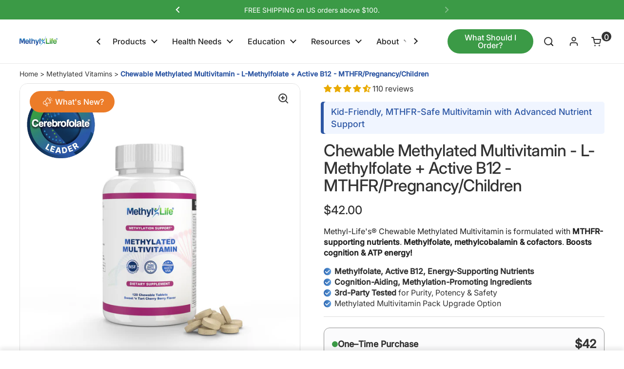

--- FILE ---
content_type: text/css
request_url: https://methyl-life.com/cdn/shop/t/101/assets/custom.css?v=91835840975122824811767881507
body_size: 6525
content:
/** Shopify CDN: Minification failed

Line 1354:18 Unexpected "{"
Line 1354:27 Expected ":"

**/
sup {
    line-height: 0;
    vertical-align: super;
    font-size: .7em;
}
.custom-product-grid {
  display: grid;
  grid-template-columns: repeat(3, 1fr);
  gap: 2rem;
}
.padded-category-card {
  padding: 0px 20px 0px 20px;
  }
.product-card .product-item__text sup {
    display: none;
}
.product-card--intro {
  background: #f5f5f5;
  padding: 2rem;
  border-radius: 8px;
  text-align: left;
  height: fit-content;
  margin-bottom: 2rem;
}
.card .star-rating__stars {
    background-image: url('data:image/svg+xml;utf8,<svg width="20" height="13" viewBox="0 0 14 13" fill="none" xmlns="http://www.w3.org/2000/svg"><path d="m7 0 1.572 4.837h5.085l-4.114 2.99 1.572 4.836L7 9.673l-4.114 2.99 1.571-4.837-4.114-2.99h5.085L7 0Z" stroke="%23F5C60D" stroke-width="1"/></svg>');
}
.card .star-rating__stars-active {
    background-image: url('data:image/svg+xml;utf8,<svg width="20" height="13" viewBox="0 0 14 13" fill="none" xmlns="http://www.w3.org/2000/svg"><path d="m7 0 1.572 4.837h5.085l-4.114 2.99 1.572 4.836L7 9.673l-4.114 2.99 1.571-4.837-4.114-2.99h5.085L7 0Z" fill="%23F5C60D" stroke-width="0"/></svg>');
}
.smaller-button {
 padding: 5px 20px;
}
.m0auto {
  margin: 0 auto;
}
.mb5 {
  margin-bottom: 5px;
}
.mb10 {
  margin-bottom: 10px;
}
.block {
  display: block;
}
.darkgrey {
  color: #8f8f8f;
}
.bigger-text {
  font-size: 20px;
}
.right-button-arrow {
    fill: white;
    width: 30px;
    height: auto;
}
.right {
  flex-direction: column;
}
.maxw1000 {
  max-width: 1000px;
  width: 100%;
  margin: 0 auto;
}
.brand-blue-dark {
  color: #2C56A4;
}
h2.section-heading__title, .C-SEO h2, .C-SEO h3, .C-SEO h1 {
    font-weight: 500;
  color: #2C56A4;
}
@media screen and (min-width: 1024px) {
.C-SEO h1 {
font-size: calc(42px / 60 * var(--base-headings-size) + 0px); }
}
.grey-background {
  background: #F8FAF9;
}
.blue-background {
    background: #FAFCFF;
}
.brand-blue-dark-button {
    background: #2c56a4;
    color: #fff;
    border: 2px solid #2C56A4 !important;
    display: flex;
    width: fit-content;
    align-items: center;
    column-gap: 10px;
}
.brand-green-dark-button {
    background: #3B9A46;
    color: #fff!important;
    border: 2px solid #3B9A46 !important;
    display: flex;
    width: fit-content;
    align-items: center;
    column-gap: 10px;
}
.brand-blue-dark-button.search-more {
  background: #2c56a4!important;
  color: #fff!important;
}
.brand-green-dark-button:hover svg {
  fill: #3B9A46;
}
.brand-green-dark-button:hover {
  background: #F0FAF3!important;
  color: #3B9A46!important;  
  border: 2px solid #3B9A46!important;
}
.brand-blue-dark-button:hover {
  background: #FAFCFF!important;
  color: #2C56A4!important;  
  border: 2px solid #2C56A4!important;
}
.brand-blue-dark-button:hover svg {
  fill: #2c56a4;
}
.brand-pink-dark-button {
  background: #dc2e91;
  color: white!important;  
  border: 2px solid #dc2e91!important;
}
.brand-pink-dark-button:hover {
  background: #FFF0F6!important;
  color: #dc2e91!important;  
  border: 2px solid #dc2e91!important;
}
.fw500 {
  font-weight: 500;
}
.border-def {
      border: solid var(--border-width-cards) var(--color-borders-cards);
    border-radius: var(--border-radius-cards);
}
.sealsubs-target-element.sls-homepage-automatic.sealsubs-full {
    display: none!important;
}
a.product-item__title span{
  font-size: calc(18px / 16 * var(--base-body-size) + 0px);
}
.card-header {
  font-size: calc(18px / 16 * var(--base-body-size) + 0px);
}
.product-item__badge {
    float: left!important;
    border-left: 3px solid #2EC2F1;
    font-weight: 600;
}
button.button.quick-button-custom span.button__text {
    font-weight: 300;
}
.product-features.with-icons li {
  display: flex;
  align-items: flex-start;
  gap: 0.5rem;
  margin-bottom: 0.5rem;
  font-size: 14px;
  color: #333;
}

.product-features.with-icons svg {
  flex-shrink: 0;
  width: 1rem;
  height: 1rem;
  margin-top: 0.2rem;
}
.product-features.with-icons svg circle {
    fill: #F0F5FF;
}
.product-features.with-icons svg path {
    fill: #2c56a4;
}
.product-item__text {
  border-top: 4px solid #2C56A4;
}
.product-item__text {
  display: flex;
  flex-direction: column;

}

.product-item__quick-buy {
  margin-top: auto;
}
.product-item.card {
  display: flex;
  flex-direction: column;
  min-height: 100%;
  height: 100%;
}
.product-item.card  a.product-item__title span {
 color: #2c56a4; 
}




.sealsubs-target-element.sealsubs-full {
  display: none!important;
}

.pricing-toggle {
  display: flex!important;
  flex-direction: column;
  gap: 0.5rem;
}

.option {
  border: 1px solid #ddd;
  border-radius: 12px;
  position: relative;
  background: #fff;
  transition: border 0.3s;
}

.option.active,
.option input:checked + .content {
  border-color: #8f8f8f;
  background: #f8f7f966;
  border-radius: 12px;
}
.sub-upper-part {
    display: flex;
    align-items: center;
    justify-content: space-between;
    padding: 1rem 1rem 0rem 1rem;
    border-radius: 12px;
}

.option label {
  display: block;
  cursor: pointer;
}

.option input[type="radio"] {
  display: none;
}

.content .title {
  font-weight: 600;
  font-size: 1.1rem;
  display: flex;
  align-items: center;
  gap: 0.5rem;
}

.dot {
  width: 12px;
  height: 12px;
  border-radius: 50%;
  display: inline-block;
}
span.c-sub-dot-wrapper:has(.green) {
    background: #FFF;
    padding: 2px;
    border-radius: 50%;
    width: 18px;
    height: 18px;
    display: flex;
    justify-content: center;
    align-items: center;
    border: 1px solid #3b9a46;
}
.pink { background: #dc2e91; }
.green { background: #3b9a46; }
.gray { background: #ccc; }

.price {
  font-size: 1.5rem;
  font-weight: bold;
  text-align: right;
}

.subtext {
  font-size: 0.95rem;
  color: #8f8f8f;
  margin-bottom: 0.5rem;
}
li.c-product-benefit span b {
    font-weight: 700;
}
.save-badge {
    background: #f0faf3;
    color: #3b9a46;
    font-size: .75rem;
    font-weight: 600;
    padding: 2px 6px;
    border-radius: 3px;
    margin-left: .5rem;
    display: flex;
    gap: 5px;
    align-items: center;
    border: 1px solid;
}
@media only screen and (max-width: 767px) {
  .title.c-sub-title-wrapper {
    display: flex;
    flex-direction: column-reverse;
    align-items: start;
  }
  .title.c-sub-title-wrapper .save-badge {
    margin-left: 0!important;
  }
}

span.c-sub-title-inner-wrapper {
  display: flex;
  align-items: center;
  gap: .5rem;
}
.badge {
  position: absolute;
  top: -10px;
  left: 10px;
  background: #10b981;
  color: white;
  font-size: 0.7rem;
  font-weight: bold;
  padding: 2px 6px;
  border-radius: 6px;
}

.delivery-frequency {
    width: calc(100% - 2rem);
    padding: .4rem;
    border: 1px solid #ccc;
    border-radius: 6px;
    margin-left: 1rem;
    height: 45px;
  font-size: 0.95rem;
}
.pricing-toggle .subscription:not(.active) .delivery-frequency, .pricing-toggle .subscription:not(.active) .benefits {
  display:none;
}

.benefits {
  background: #f0faf3;
  padding: 0.75rem;
  margin-top: 1rem;
  border-bottom-left-radius: 12px;
  border-bottom-right-radius: 12px;
  font-size: 0.95rem;
  list-style: none;
  line-height: 1.4;
}

@media only screen and (max-width: 768px) {
  .grid-custom {
    grid-template-columns: repeat(1, 1fr)!important;
  }
}
span.c-blog-badge {
  padding: 3px 15px;
  font-size: 18px;
  border-radius: 5px;
  position: absolute;
  bottom: 10px;
  left: 20px;
  z-index: 9;
  font-weight: 500;
}
span.product-badge {
  padding: 8px 15px;
  font-size: 18px;
  border-radius: 5px;
  font-weight: 500;
}
toggle-tab.opened .toggle__title .card-widget__header-text__title.text-size--large {
  color: #3b9a46;
}
  .c-card-inner-text-wrapper a {
    width: fit-content;
    font-size: 14px;
}
  @media (max-width: 789px){

    .V-video-carousel .slick-list {
      padding-top: 0!important;
    }
    .C-InfluCarousel {
    padding: 0;
}
    .V-video-carousel {
    padding: 0!important;
}
  }
.influencer-container img {
    width: 50px;
    height: 50px;
    border-radius: 50%;
    object-fit: cover;
}
.influencer-container {
    border: 1px solid #d8d8d8;
    border-radius: 5px;
    display: flex;
    justify-content: space-between;
    align-items: center;
    padding: 5px 20px;
    max-width: 100%;
    overflow: hidden;
}
  .videoMuteContainer {
    position: relative;
}
  .C-InfluCarousel h2.section-header__title.page-width {
    text-align: center;
    padding-top: 20px;
    margin-bottom: 30px;
}
.V-carousel-video:not(.slick-center) {
  height: 388px;
   margin-top: 0;
  min-height: 388px;
  max-width: 100%;
  max-height: 100%;
  object-fit: cover;
  transition: height 0.5s ease-in-out, margin-top 0.5s ease-in-out;
}
  button.V-mute-button {
    padding: 8px;
    width: 40px;
    height: 40px;
    min-width: 40px;
    min-height: 40px;
    justify-content: center;
    align-items: center;
    border-radius: 50%;
    backdrop-filter: blur(2px);
    -webkit-backdrop-filter: blur(2px);
    transition: .3s;
    cursor: pointer;
    position: absolute;
    background: #0000004d;
    z-index: 2;
    bottom: 30px;
    right: 20px;
}
  svg.V-unmute-svg,svg.V-mute-svg {
    width: 16px;
    height: 16px;
}
.V-carousel-video {
  width: 100%;
  border-radius: 10px;
  object-fit: cover;
}
.V-mute-button {
  display: flex;
}

svg.V-unmute-svg {
  display: block;
}

svg.V-mute-svg {
  display: none;
}

.video-unmuted .V-unmute-svg {
  display: none;
}

.video-unmuted .V-mute-svg {
  display: block;
}


.V-custom-arrow-svg {
    position: absolute;
    left: 35%;
    top: 35%;
    width: 30%;
    height: 30%;
    fill: currentColor;
}
.V-custom-video-nav-box {
    display: flex;
}
  .slick-center .V-carousel-video {
   height: 500px;
    margin-top: -4rem;
  }
.c-product-video-title {
  white-space: nowrap;
  overflow: hidden;
  text-overflow: ellipsis;
}
.influencer-container .arrow-button {
  line-height: .5;
}
.c-card-inner-text-wrapper {
  display: flex;
  gap: 20px;
  flex-direction: column;
  flex: 1;
  margin-left: 10px;
  min-width: 0;
}

.right .inner-container {
  position: absolute;
  top: 0;
  right: 0;
  padding: 0px 0px 100px 100px;
  background: white;
  border-top-left-radius: 0;
  border-bottom-left-radius: 100%;
  border: 1px solid #dddddd;
  border-top: 0;
}
.benefit-icon svg {
  width: 40px;
  height: 40px;
}
.benefit-popup-icon, .c-benefit-checkmark {
  width: 20px;
  height: 20px;
  min-width: 20px;
}
@media only screen and (max-width: 767px) {
  .product__subtitle.text-size--regular {
    font-size: 16px
  }  
}

.c-benefit-checkmark {
  margin-top: 2px;
}
.c-product-benefit {
  display: flex;
  column-gap: 10px;
}

.c-free-labels-main .product-badge svg {
  width: 20px;
  height: 20px;
}
.c-free-labels-main .product-badge {
  display:flex;
  align-items:center;
  gap: 5px;
  width: fit-content;
}
.c-free-labels-main {
  margin-top: 15px;
  display: flex;
  flex-wrap: wrap;
  column-gap: 20px;
  row-gap: 10px;
}
@media only screen and (max-width: 767px) {
  .c-free-labels-main .product-badge {
    min-width: fit-content;
  }
  span.product-badge {
    font-size: 16px;
  }
  .c-free-labels-main {
    flex-wrap: unset;
    overflow-x: scroll;
    padding-left: 5px;
    margin-left: -5px;
    padding-bottom: 10px;
  }
}
.c-benefit-row {
  display:flex;
  gap: 5px;
  align-items:center;
}
.c-benefit-tick {
  width: 16px;
  height: 16px;
}

.c-pcsu-main-wrapper {
  display: flex!important;
  align-items: center;
  gap: 10px;
  justify-content: center;
}
svg.c-pcsu-svg {
  width: 40px;
  height: 40px;
}
.c-pcsu-usp-wrapper {
  display: flex;
  align-items: center;
  gap: 5px;
}
.c-pcsu-main-wrapper p {
  margin-bottom: 0px!important;
}

svg.c-save-coupon {
  width: 15px;
  height: 15px;
  margin-top: -2px;
}

.c-has-custom-li ul {
  list-style: none!important;
  padding-left: 0;
}
.c-has-custom-li ul li {
  position: relative;
}
.c-has-custom-li ul li::before {
  content: "";
  position: absolute;
  left: -30px;
  top: 4px;
  width: 24px;
  height: 24px;
  background-image: url("data:image/svg+xml,%3Csvg xmlns='http://www.w3.org/2000/svg' viewBox='0 0 384 384'%3E%3Cpath fill='%233b9a46' d='M365.113 182.613A182.613 182.613 0 1 1 0 182.5a182.613 182.613 0 0 1 365.113 0.228'/%3E%3Cpath fill='white' d='M293.092 140.686 178.916 255.09l-12.914 12.914a20.48 20.48 0 0 1 -28.9 0L72.021 202.638a19.058 19.058 0 0 1 0 -27.079 19.058 19.058 0 0 1 27.079 0l52.452 52.224 114.46 -114.233a19.058 19.058 0 0 1 27.079 0 19.058 19.058 0 0 1 0 27.136'/%3E%3C/svg%3E");
  background-repeat: no-repeat;
  background-size: contain;
}
.supplement-facts {
    margin-top: 1.5rem !important;
}
.c-faq-main-wrapper {
  display: grid;
  grid-template-columns: 1fr 1fr;
  column-gap: 10px;
}
.ingredient-card {
    display: flex;
    flex-direction: column;
}
button.c-open-popup-button {
    margin-top: auto;
}
.ingredient-card h3 {
    max-width: 350px;
    width: 100%;
}
.c-popup-modal {
  display: none;
  position: fixed;
  z-index: 9999;
  top: 0;
  left: 0;
  width: 100%;
  height: 100%;
  background-color: rgba(0, 20, 60, 0.8);
  justify-content: center;
  align-items: center;
  padding: 2rem;
}

.c-popup-modal.active {
  display: flex;
}

.c-popup-content {
  background: #fff;
  padding: 2rem;
  border-radius: 8px;
  max-width: 800px;
  width: 100%;
  max-height: 90vh;
  overflow-y: auto;
  position: relative;
}

.c-popup-content .c-close-popup-button {
  position: absolute;
  top: 1rem;
  right: 1rem;
  font-size: 2rem;
  background: none;
  border: none;
  cursor: pointer;
}

.c-popup-iframe {
  width: 100%;
  height: 500px;
  border: none;
}

.c-pdf-single-wrapper {
  padding-bottom: 10px;
}
.c-pdf-icon {
  width: 20px;
  height: 20px;
}
.c-references-outer-wrapper {
  margin-top: 20px;
}
toggle-tab.opened .c-references-outer-wrapper toggle-tab:not(.opened) .toggle__title + .toggle__content {
  display: none !important;
}
toggle-tab.opened .c-references-outer-wrapper toggle-tab:not(.opened) .toggle__icon--plus {
  display: block !important;
}
toggle-tab.opened .c-references-outer-wrapper toggle-tab:not(.opened) .toggle__icon--minus {
  display: none !important;
}
.c-breadcrumb__current {
  color: #2d56a3;
  font-weight: bold;
}
.c-breadcrumb-main span:not(:last-child) {
  margin-inline-end: .25rem!important;
}
.c-blog-posts .lazy-image.lazy-image--animation.lazyloaded img {
  z-index:0;
}

@media only screen and (max-width: 768px) {
  .grid-palm-1-5 {
    grid-template-columns: calc( (100% - calc(30px * .5) * (1.5 - 1)) / 1.5 )!important;
  } 
}
.shopify-section.main-footer:has(.custom-footer-image) {
    position: relative;
    background-image: url(/cdn/shop/files/methyl-footerbg.jpg?v=1753781411);
    background-size: cover;
    background-position: center;
    background-repeat: no-repeat;
    color: #fff;
}

.shopify-section.main-footer:has(.custom-footer-image)::after {
  content: "";
  position: absolute;
  left: 0;
  top: 0;
  height: 100%;
  width: 100%;
  background-image: linear-gradient(0deg, rgba(44, 86, 164, 1), transparent);
  z-index: 1;
}

.custom-footer-image > * {
  position: relative;
  z-index: 2;
}
.footer-top+.footer-bottom {
    z-index: 2;
    position: relative;
}
.footer-item__menu.rte a {
border-bottom: 0;
  font-size: 15px;
}
.footer-item__menu.rte a:hover {
opacity: 0.5;
color: white!important;
}
h4.footer-item__title.h5 {
text-transform: uppercase;
}
h4.footer-item__title.h5 {
text-transform: uppercase;
letter-spacing: 1px;
opacity: 0.8;
}
.c-trust-card {
    border: none !important;
    background-color:unset!important;
}
.c-trust-header {
    display: flex;
    gap: 10px;
    align-items:center;
    padding: 15px 10px;
    background: #dc2e91;
}
.c-footer-shield-wrapper {
    display: flex;
    align-items:center;
    justify-content:center;
}
.c-trust-header h2 {
    font-size: 18px;
    color: #FFF;
    margin-bottom: 0 !important;
}
svg.c-footer-shield {
    width: 30px;
    height: 30px;
    background: #5bc249;
    border-radius: 50%;
    padding: 5px;
}
svg.c-footer-shield path {
    stroke: #FFF;
}
.c-footer-content-row {
    display: flex;
    align-items: center;
    padding: 5px 10px;
    gap: 10px;
}
.c-footer-content-row svg {
    width: 22px;
    height: 22px;
}
.c-footer-content-row svg.c-response-time, .c-footer-content-row svg.c-satisfaction-core, .c-footer-content-row svg.c-customers-helped path {
    stroke: #5bc249;
}
.c-footer-trust-content-wrapper {
    padding: 10px 0;
    background-color: #FFF;
}
.c-trust-card-content-desc {
  font-weight:700;
  color: var(--color-text-main);
  font-size: 13px;
}
.c-trust-card-content-title {
  color: var(--color-text-main);
  font-size: 15px;
}
.c-nm-dropdown-collection {
    column-gap: 2rem;
}
.c-nm-lvl-1-img {
    width: 100%;
    object-fit: cover;
    object-position: top;
}
.c-nm-dropdown-collection .c-nm-lvl-1-collection-wrapper a.c-nm-lvl-1-menu-link.c-nm-lvl-1-a.menu-link {
    padding: .9375rem 0rem;
}
.c-nm-dropdown-top-container {
background: #fafcff;
padding-top: calc(var(--header-vertical-space) / 2 )!important;
padding-bottom: calc(var(--header-vertical-space) / 2)!important;
border-top: 1px solid var(--color-borders-header);
    border-bottom: 1px solid var(--color-borders-header);
}
.c-nm-lvl-2-a.menu-link {
text-transform: uppercase;
color: grey!important;
font-size: 14px;
}
.c-nm-dropdown-top .c-nm-lvl-1-menu-link li {
color: #2d56a7;
}
.c-new-menu-dropdown-main-wrapper {
background: white;
}

.c-nm-dropdown-bottom {
padding-top: calc(var(--header-vertical-space) / 1);
padding-bottom: calc(var(--header-vertical-space) / 1);
height: calc(100svh - 200px);
overflow-y: scroll;
}
.c-nm-lvl-1-menu-link.active {
background: red;
}
img.c-nm-lvl-3-img {
    height: 3.5rem;
    width: 3.5rem;
    border-radius: 8px;
    border: solid var(--border-width-cards) var(--color-borders-cards);
    margin-right: .5rem;
}
a.c-nm-lvl-3-a.menu-link:hover {
    --tw-translate-x: 0.5rem;
    --tw-translate-y: 0;
    --tw-rotate: 0;
    --tw-skew-x: 0;
    --tw-skew-y: 0;
    --tw-scale-x: 1;
    --tw-scale-y: 1;
    transform: translate(var(--tw-translate-x), var(--tw-translate-y)) rotate(var(--tw-rotate)) skewX(var(--tw-skew-x)) skewY(var(--tw-skew-y)) scaleX(var(--tw-scale-x)) scaleY(var(--tw-scale-y));
    transition-property: all;
    transition-timing-function: cubic-bezier(.4,0,.2,1);
    transition-duration: .15s;
}
a.c-nm-lvl-3-a.menu-link {
    transition-property: all;
    transition-timing-function: cubic-bezier(.4,0,.2,1);
    transition-duration: .15s;
    padding: .5rem 1.25rem !important;
    align-items: center;
}
.c-nm-lvl-3-meta {
    color: #8f8f8f;
    font-size: 13px;
    margin-top: .5rem;
}
.c-new-menu-drpdwnoverlay{
  position: fixed;
  inset: 0;
  background-color: #0C0C0DBF;
  -webkit-backdrop-filter: blur(8px);
  backdrop-filter: blur(8px);
  opacity: 0;
  visibility: hidden;
  pointer-events: none;
  transition: visibility 0s linear .15s, opacity .15s linear 0s;
  z-index: 99; 
}

/* Visible state toggled by body class */
body.menu-open .c-new-menu-drpdwnoverlay{
  opacity: 1;
  visibility: visible;
  pointer-events: auto;
  transition: visibility 0s linear 0s, opacity .15s linear 0s;
}
.header__top .header-actions, .header__top .header-container--bottom, .header__top .logo {
    grid-row: 1;
}
.nw-collection-container {
    display: flex;
    gap: 2rem;
}
.collection-nw-sidebar-container {
    max-width: 300px;
    position: sticky;
    width: 100%;
    top: 25px;
    height: fit-content;
}
.CustomCollection--browse-categories-toc {
    margin-top: clamp(24px, calc(var(--container-vertical-space) / 2), 50px);
}
.seo-description h2 {
    font-size: calc(22px / 16 * var(--base-body-size) + 0px);
}

.button--icon span[data-header-cart-count] {
    position: absolute;
    top: 5px;
    padding: 3px;
    right: -24px;
    background: #333;
    border-radius: 50%;
    color: #FFF;
    width: 20px;
    height: 20px;
    text-align: center;
}

.collection-nw-main-container > div.container--vertical-space.remove-empty-space:nth-of-type(2) {
    margin-top:0;
}
.CustomPageTemplate--Content {
    width:100%;
}
.c-nm-dropdown-icons img.c-nm-lvl-1-img {
    width: 3.5rem;
    height: 3.5rem;
    padding: 10px;
}
c-nm-dropdown-icons-column a.c-nm-lvl-1-menu-link.c-nm-lvl-1-a.menu-link {
    padding-left: 0;
    display: flex;
    flex-direction: column;
}
.c-nm-dropdown-icons {
    column-gap: 2rem;
}
.c-nm-lvl-1-icon-wrapper {
    display: flex;
    align-items: center;
    column-gap: 10px;
}
.c-nm-dropdown-icons-column a.c-nm-lvl-1-menu-link.c-nm-lvl-1-a.menu-link {
    display: flex;
    flex-direction: column;
    padding-left: 0;
}
.c-nm-dropdown-icons-column .c-nm-lvl-1-menu-img-link {
    width: 3.5rem;
    height: 3.5rem;
  }
.c-nm-dropdown-icons-column.c-nm-lvl-1-blog-image-holder-column .c-nm-lvl-1-img {
padding: 0;
}
.c-nm-dropdown-top-container.c-nm-dropdown-collection-top-container,
.c-nm-dropdown-top-container.c-nm-dropdown-icon-top-container {
background-color: white;
}
.c-nm-dropdown-top-container.c-nm-dropdown-collection-top-container,
.c-nm-dropdown-top-container.c-nm-dropdown-icon-top-container {
padding-top: calc(var(--header-vertical-space) / 2 + .9375rem)!important;
padding-bottom: calc(var(--header-vertical-space) / 2 + .9375rem)!important;
}
body.menu-open {
	overflow:hidden;
  }
  ul.c-nm-dropdown-grandchild-submenu {
    display: grid;
  }
  .grid-custom {
    grid-template-columns: repeat(3, 1fr);
  }
  .c-new-menu-dropdown-main-wrapper {
    display: none;
    opacity: 0;
    visibility: hidden;
    transform: translateY(-10px);
    transition: all 0.3s ease;
    position: fixed;
    top: 130px;
    left: 0;
    width: 100%;
    z-index: 100;
  }
  .c-nm-dropdown-top {
    display: none;
  }
  .c-nm-dropdown-bottom {
    display: none;
  }
  
  .c-nm-dropdown-submenu {
    display: none;
  }
  
  .c-nm-dropdown-submenu.active {
    display: grid;
  }
  .c-new-menu-dropdown-main-wrapper {
    opacity: 0;
    visibility: hidden;
    transform: translateY(-10px);
    transition: all 0.3s ease;
  }
  
  .c-new-menu-dropdown-main-wrapper.active {
    display:block;
    opacity: 1;
    visibility: visible;
    transform: translateY(0);
  }
  .c-new-menu-top-level-link:hover .icon {
    rotate: 180deg;
  }
  body:has(.sticky-header.show) .c-new-menu-dropdown-main-wrapper {
	top:85px;
  }
  .c-nm-lvl-1-collection-wrapper {
	display:flex;
	flex-direction: column;
  }
  .c-nm-lvl-1-img {
	height: 8rem;
    border-radius: 8px;
    border: solid var(--border-width-cards) var(--color-borders-cards);
  }
  .c-nm-dropdown-collection {
    grid-template-columns: repeat(4, 1fr);
  }
  .c-nm-lvl-1-meta {
	color: #8f8f8f;
    font-size: 13px;
    margin-top: .5rem;
  }
  .c-nm-dropdown-collection .c-nm-lvl-1-menu-link {
	display:flex;
	flex-direction: column;
	gap:5px;
  }
  .c-nm-dropdown-top-container:has(.c-nm-dropdown-top[style*="display: none"]) {
	display:none;
  }
  .shopify-section.mount-announcement-bar {
	z-index:100;
  }
  .c-nm-lvl-1-menu-img-link {
  display: flex!important;
  }
.product-features.with-icons .text-with-sup sup {
  font-size: 0.7em;
  vertical-align: super;
}
.c-nm-lvl-2-a.menu-link li {
color: #2d56a7;
}
.c-nm-lvl-2-a.menu-link li:hover {
--tw-translate-x: .5rem;
--tw-translate-y: 0;
--tw-rotate: 0;
--tw-skew-x: 0;
--tw-skew-y: 0;
--tw-scale-x: 1;
--tw-scale-y: 1;
transform: translate(var(--tw-translate-x),var(--tw-translate-y)) rotate(var(--tw-rotate)) skew(var(--tw-skew-x)) skewY(var(--tw-skew-y)) scaleX(var(--tw-scale-x)) scaleY(var(--tw-scale-y));
transition-property: all;
transition-timing-function: cubic-bezier(.4,0,.2,1);
transition-duration: .15s;
}
.c-nm-lvl-2-a.menu-link li {
    transition-property: all;
    transition-timing-function: cubic-bezier(.4,0,.2,1);
    transition-duration: .15s;
}
.c-nm-lvl-1-collection-wrapper:hover {
background: #fafcff;
transition: .3 ease;
}
.c-nm-dropdown-icons-column .c-nm-lvl-1-collection-wrapper {
    flex-direction: row;
    display: flex;
    align-items: center;
    column-gap: 10px;
}
.c-nm-dropdown-icons-column .c-nm-lvl-1-collection-wrapper img.c-nm-lvl-1-img {
    padding: 0;
}
.c-nm-lvl-1-icon-wrapper:hover, .c-nm-dropdown-icons-column .c-nm-lvl-1-collection-wrapper:hover {
    --tw-translate-x: .5rem;
    --tw-translate-y: 0;
    --tw-rotate: 0;
    --tw-skew-x: 0;
    --tw-skew-y: 0;
    --tw-scale-x: 1;
    --tw-scale-y: 1;
    transform: translate(var(--tw-translate-x), var(--tw-translate-y)) rotate(var(--tw-rotate)) skew(var(--tw-skew-x)) skewY(var(--tw-skew-y)) scaleX(var(--tw-scale-x)) scaleY(var(--tw-scale-y));
    transition-property: all;
    transition-timing-function: cubic-bezier(.4,0,.2,1);
    transition-duration: .15s;
}
.no-touchevents .cart-item__actions .qty-button:hover svg * {
    fill: #FFF!important;
}
.seo-description h3 {
    font-size: calc(18px / 16 * var(--base-body-size) + 0px);
}

div.account {
    justify-self: center;
}
div.account h1 {
    text-align: center;
}
div.account .form-actions__login {
    justify-content: center;
}
div.account div.form-actions {
    text-align-last: center;
}
.c-footnote-inner-container {
  list-style:auto!important;
}
.footer-item__newsletter button {
    background: #2c56a4;
    border-radius: 0 4px 4px 0;
}
.footer-bottom a:hover {
    opacity: .5;
    color: #fff !important;
}

@media only screen and (max-width: 789px) {
  .c-collection-header-menu > h3 {
    flex: 0 0 100%;
  }
  .nw-collection-container {
      flex-direction: column;
      gap: 0rem;
  }
  .collection-nw-sidebar-container {
      position: relative;
      top: 0;
      max-width: 100% !important;
  }
  .c-collection-problems-menu {
    grid-template-columns: repeat(2, 1fr)!important;
  }
  .c-collection-problems-singular-wrapper {
    text-align:center;
  }
  .c-collection-problems-menu .bigger-text {
    font-size: 1rem;
  }
  .c-footnote-link {
    word-break: break-word;
    overflow-wrap: anywhere;
    display: inline-block;
  }
  ol.c-footnote-inner-container {
    padding-inline-start: var(--gutter-container);
  }
}
  .c-collection-mobile-slider .grid--slider {
    grid-auto-flow: unset;
  }
@media screen and (max-width: 789px) {
  .c-collection-mobile-slider .grid--slider {
    grid-auto-flow: column;
    grid-template-columns: calc( (100% - calc(30px * .5) * (1.5 - 1)) / 1.5 )!important;
    grid-auto-columns: calc( (100% - calc(30px * .5) * (1.5 - 1)) / 1.5 );
  }
  css-slider.c-collection-mobile-slider::after {
    content: 'css-slide';
    display:none;
  }
  .c-collection-mobile-slider .grid-palm-1-5 {
      --visible-cols: 1.5;
  }
}

.cart__details .money {
font-size: calc(24px / 60 * var(--base-headings-size) + 0px);
}
.account.customer_mainn {
margin-bottom: var(--container-vertical-space);
}
.account__form-block .button {
margin: 0 auto;
}
.notfound-image img  {
    max-width: 100%;
    height: 300px;
    object-fit: contain;
}
.notfound-container h1 {
  text-align: center;
    color: #3154a1;
    padding-top: 3rem;
}
.notfound-container .rte {
    text-align: center;
    font-size: calc(30px / 60 * var(--base-headings-size) + 0px);
}
.notfound-container {
    padding-bottom: calc(var(--gutter-large) * .8);
}
#ViewCart {
  justify-content: center;
}
[id^=groove-container] {
  z-index: 9999!important;
}
#site-cart-sidebar {
  z-index: 2147483647;
}
#google-merchantwidget-iframe-wrapper {
  z-index: 9999!important;
}
a.c-nm-lvl-3-menu-link.c-nm-lvl-3-a.menu-link.button.button--small {
    font-size: calc(14px / 16 * var(--base-body-size) + 0px);
    padding: 10px !important;
    height: 40px;
    margin-left: 1.25rem;
    margin-top: .5rem;
    justify-content: space-between;
}
a.c-nm-lvl-1-menu-link.c-nm-lvl-1-a.menu-link.c-product-lvl1-menu-link:hover {
    background: #2C56A4;
    margin-top: calc(var(--header-vertical-space) / 2 * -1);
    margin-bottom: calc(var(--header-vertical-space) / 2 * -1);
}
a.c-nm-lvl-1-menu-link.c-nm-lvl-1-a.menu-link.c-product-lvl1-menu-link:hover li {
    color: white;
    margin-top: calc(var(--header-vertical-space) / 2);
}
.custom-box {
    text-align: center;
    width: 100%;
    padding: 10px 15px;
    border-radius: 10px;
    border: 1px solid rgba(0, 0, 0, .1);
    border: 1px solid color(display-p3 0 0 0 / .1);
    background: #f8f9fa;
}
.custom-box .heading {
    font-style: normal;
    font-size: 12px;
    font-weight: 700;
    line-height: normal;
}
.custom-box .subheading {
    font-size: 10px;
    font-style: normal;
    font-weight: 400;
    line-height: normal;
    white-space: normal;
}
.grid-all-1-5 {
  --visible-cols: 1.5;
}
.custom-badges {
  overflow-x: auto;
}
.sidebar cart-recommendations .product-item {
    border: solid var(--border-width-cards) #dfdfdf;
    border-radius: var(--border-radius-cards);
}
.sidebar cart-recommendations .product-item__text {
    padding: calc(var(--gutter-regular) / 2);
}
.sidebar cart-recommendations .button--small {
    padding: 8px;
}
.product-item {
  display: flex;
  flex-direction: column;
}

.product-item__text {
  flex: 1; 
  display: flex;
  flex-direction: column;
  height: auto;
}
.sidebar cart-recommendations .actions {
    margin-top: auto;
    padding-top: .5rem;
}
.sidebar__footer {
  position: sticky;
}
.slideshow-title-c b {
    font-weight: 700;
}
@media screen and (min-width: 1024px) {
    .slider-title-custom {
        font-size: calc(70px / 60 * var(--base-headings-size) + 0px);
    }
}
@media (max-width: 789px){
  .slider-title-custom {
    text-align: center;
}
.custom-slider-text-container span.text-size--large {
    text-align: center;
    margin-bottom: 0;
}
.custom-slider-text-container span.text-size--large p {
    margin-bottom: .4rem;
}
.slider-title-custom p {
   margin-bottom: .4rem;
}
.slider-title-custom {
  margin-bottom: 0;
}
.custom-slider-text-container .increased-spacing {
  margin-top: 0;
}
}
#shopify-section-{{ section.id }} .grid--center {
  justify-content: center;
}
.account__form-row buttonc-ingredient-img-medical {
    text-align: center;
    justify-content: center;
}
 .ml-mfg-info {
      background-color: #E9F3FF; 
      border-left: 4px solid #2A6FD6; 
      padding: 10px 14px;
      margin-top: 16px;
      font-size: 13.5px;
      color: #1B2D45;
      line-height: 1.5;
      border-radius: 4px;
    }
    .ml-mfg-info strong {
      color: #0E3C8A;
      font-weight: 600;
    }
    .ml-mfg-info em {
      font-style: italic;
      color: #44566F;
      display: inline-block;
      margin-top: 2px;
    }

.c-image-promotion {
  border-radius: var(--border-radius-cards);
  width:100%;
  height:100%;
}
.c-nm-submenu-grid-container.c-image-promotion-container {
  position:relative;
}
.c-nm-submenu-grid-container.c-image-promotion-container .c-image-promotion-button {
  position: absolute;
  left: 50%;
  transform: translateX(-50%);
  bottom: 5%;
}
li.c-sidebar-regular-menu.has-babymenu.c-nm-lvl-1-li.opened > .babymenu > ul {
  display:flex;
  flex-direction:column;
}
li.c-sidebar-regular-menu.has-babymenu.c-nm-lvl-1-li.opened > .babymenu > ul .c-image-promotion-container {
  padding: .5rem 1.25rem!important;
  border-bottom: 1px solid var(--color-borders-main);
  padding-bottom: .25rem !important;
}
li.c-sidebar-regular-menu.has-babymenu.c-nm-lvl-1-li.opened > .babymenu > ul .c-image-promotion-container .c-image-promotion-button {
  bottom: 10%;
}
.c-image-promotion-outer-link {
  border-bottom:none!important;
}
.sub-upper-part.no-serving-size {
    padding: 1rem;
}
.ml-mfg-info p {
    margin-bottom: 0;
}
.sidebar .cart-notice {
    font-weight: 700;
}

/* Size + color control for the icon */
.cart-notice-icon svg {
  width: 40px;
  height: 40px;
  display: block;
}
.cart-notice-row {
    background: #dc2e91;
    width: calc(100% + var(--sidebar-gutter) * 2);
    margin-top: calc(var(--sidebar-gutter) * -1);
    margin-inline-start: calc(var(--sidebar-gutter) * -1);
    padding-inline-end: var(--sidebar-gutter);
    padding-inline-start: var(--sidebar-gutter);
    margin-bottom: var(--sidebar-gutter);
}
.cart-notice-inner-row {
    display: flex;
    align-items: center;
        flex-direction: column;
}
.inverted-brand-blue-button {
      background: #fafcff ;
    color: #2c56a4 ;
    border: 2px solid #2C56A4;
}
.inverted-brand-blue-button:hover {
      background: #2c56a4 ;
    color: #ffffff!important;
    border: 2px solid #2C56A4;
}
.sf-index-buttons .is-active {
  background: #2c56a4;
  color: white;
}
  .c-reference-single-wrapper a {
  font-style: italic;
    color: gray;
  }
  .c-reference-single-wrapper p {
  margin-bottom: 0;}
  .fda-disclaimer {
    opacity: 0.5;
    font-size: 13px;
}
.ml-product-tags {
    margin-top: 16px;
}
.ml-product-tags ul {
    display: flex;
    gap: 10px;
}
.ml-product-tags li a {
    color: #3154a1;
    text-decoration: underline;
}
.jdgm-carousel-cart .jdgm-carousel-title-and-link {
    margin: 0;
    padding: 0;
}
.jdgm-carousel-cart h2.jdgm-carousel-title {
    font-size: 18px;
}
@media (max-width: 789px){
  .ml-mfg-info.desktop {
    display: none;
}
.cerebrofolate-logo-image img {
    max-width: 80px!important;
    width: 100%;
}
}
@media (min-width: 790px){
  .ml-mfg-info.mobile {
    display: none;
  }
}
.cerebrofolate-logo-image img {
    max-width: 150px;
    width: 100%;
    height: auto;
}
.cerebrofolate-logo-image {
    position: absolute;
    z-index: 2;
    top: 10px;
    left: 10px;
}

--- FILE ---
content_type: text/css
request_url: https://methyl-life.com/cdn/shop/t/101/compiled_assets/styles.css?v=86898
body_size: -96
content:
.C-SEO{padding-bottom:var(--gutter-container)}.seo-description ul{list-style:disc;padding-inline-start:20px;padding-bottom:20px}.seo-description ol{list-style:auto;padding-inline-start:20px;padding-bottom:20px}.C-SEO a{text-decoration:underline}.C-TRUST{padding-bottom:var(--gutter-container)}.C-TRUST__grid{display:grid;gap:16px;grid-template-columns:1fr;margin:0;padding:0;list-style:none}@media (min-width: 750px){.C-TRUST__grid{grid-template-columns:repeat(2,1fr)}}@media (min-width: 1100px){.C-TRUST__grid{grid-template-columns:repeat(4,1fr)}}.C-TRUST__card{background:#fff;padding:18px;box-shadow:0 2px 10px #1724520f,0 8px 24px #1724520f}.C-TRUST__icon{width:42px;height:42px;border-radius:12px;display:grid;place-items:center;background:#2f5fff14;margin-bottom:10px}.C-TRUST__icon img{width:32px;height:32px;object-fit:contain}.C-TRUST__emoji{font-size:22px;line-height:1}.C-TRUST__title{font-size:1.02rem;margin:0 0 6px}.C-TRUST__text{margin:0;color:#000000b3}.C-TRUST__cta{margin-top:22px;text-align:center}css-slider.review-slider:after{content:"no-slide";display:none}@media (max-width: 768px){css-slider.review-slider:after{content:"css-slide"}.review-highlight-wrapper .css-slider-index-navigation{color:#fff}.review-highlight-wrapper .css-slider-button svg path{fill:#fff}}.review-highlight-wrapper{background:#2d56a7;padding:1.2rem;border-radius:16px}.review-highlight-inner{text-align:center}.review-card{color:#fff}.review-logo{height:auto;width:60px;filter:brightness(0) invert(1)}.review-card h3{font-size:1.2rem;margin-bottom:.5rem}.review-card p{font-size:1rem;margin:0}
/*# sourceMappingURL=/cdn/shop/t/101/compiled_assets/styles.css.map?v=86898 */


--- FILE ---
content_type: text/css
request_url: https://methyl-life.com/cdn/shop/t/101/assets/product-page-css.css?v=183948278621818643111762954439
body_size: 4890
content:
.benefit-popup a,.c-popup-content a{color:#2c56a4}.card-widget.card-widget--is-collapsible.card-widget--layout-compact.card-widget--is-accordion-item{margin-bottom:0}h2#heading-description{display:none}.card-widget.card-widget--layout-compact.card-widget--is-accordion-item+.card-widget.card-widget--layout-compact.card-widget--is-accordion-item{border-top:solid var(--widget-borders-color) 1px}.c-popup-modal{display:none;position:fixed;z-index:9999;top:0;left:0;width:100%;height:100%;background-color:#00143ccc;justify-content:center;align-items:center;padding:2rem}.c-popup-modal.active{display:flex}.c-popup-content .rich-text-content{overflow-y:auto;height:fit-content}.c-popup-content{background:#fff;padding:2rem;max-width:800px;width:100%;max-height:80svh;position:relative;z-index:1000;overflow:auto;height:fit-content;width:fit-content;box-sizing:border-box}.c-popup-content a{text-decoration:underline}.c-popup-content .c-close-popup-button{position:absolute;top:.5rem;right:.5rem;font-size:1.8rem;background:none;border:none;cursor:pointer;border-radius:50%;background-color:#2c56a4;color:#fff;width:30px;height:30px;display:flex;align-items:center;justify-content:center;line-height:1}.c-close-popup-button svg{width:20px;height:20px;fill:#fff}.c-close-popup-button svg path{fill:#fff!important}.c-ingredients-trace ul{list-style:disc;padding-bottom:20px;padding-inline-start:20px}.traceable-ingredients{text-align:center}.ingredient-cards{display:flex;justify-content:center;gap:2rem;margin-top:3rem;flex-wrap:wrap}.ingredient-card{background:#f0f5ff;padding:2rem;position:relative;text-align:left;flex:0 0 calc(33.333% - 2rem)}.ingredient-card img{max-width:130px;width:100%;position:absolute;right:0;top:0}.ingredient-card h3{margin-bottom:.5rem}.c-ingredients-trace .smaller-text{margin-top:3rem;color:#8f8f8f}.c-popup-active-overflow{overflow:hidden}@media only screen and (max-width: 767px){.ingredient-cards{grid-template-columns:repeat(1,1fr)}.ingredient-card{flex:unset;width:100%}.ingredient-card img{max-width:120px}.benefit-box{flex-direction:column;display:flex;align-items:center;text-align:center}.how-formula-image{display:none}img.c-ingredient-img-medical{width:100%}.ingredient-card h3{z-index:2}}.custom-product-grid{display:grid;grid-template-columns:repeat(auto-fit,minmax(260px,1fr));gap:2rem}.product-card .product-item__text sup{display:none}.product-card--intro{background:#f5f5f5;padding:2rem;border-radius:8px;text-align:left;height:fit-content;position:sticky;top:10px}.card .star-rating__stars{background-image:url('data:image/svg+xml;utf8,<svg width="20" height="13" viewBox="0 0 14 13" fill="none" xmlns="http://www.w3.org/2000/svg"><path d="m7 0 1.572 4.837h5.085l-4.114 2.99 1.572 4.836L7 9.673l-4.114 2.99 1.571-4.837-4.114-2.99h5.085L7 0Z" stroke="%23F5C60D" stroke-width="1"/></svg>')}.card .star-rating__stars-active{background-image:url('data:image/svg+xml;utf8,<svg width="20" height="13" viewBox="0 0 14 13" fill="none" xmlns="http://www.w3.org/2000/svg"><path d="m7 0 1.572 4.837h5.085l-4.114 2.99 1.572 4.836L7 9.673l-4.114 2.99 1.571-4.837-4.114-2.99h5.085L7 0Z" fill="%23F5C60D" stroke-width="0"/></svg>')}.smaller-button{padding:5px 20px}.m0auto{margin:0 auto}.mb5{margin-bottom:5px}.mb10{margin-bottom:10px}.block{display:block}.darkgrey{color:#8f8f8f}.bigger-text{font-size:20px}.right-button-arrow{fill:#fff;width:30px;height:auto}.right{flex-direction:column}.maxw1000{max-width:1000px;width:100%;margin:0 auto}.brand-blue-dark{color:#2c56a4}h2.section-heading__title,.C-SEO h2,.C-SEO h3{font-weight:500;color:#2c56a4}.grey-background{background:#f8faf9}.blue-background{background:#fafcff}.brand-blue-dark-button{background:#2c56a4;color:#fff;border:2px solid #2C56A4!important;display:flex;width:fit-content;align-items:center;column-gap:10px}.brand-green-dark-button{background:#3b9a46;color:#fff;border:2px solid #3B9A46!important;display:flex;width:fit-content;align-items:center;column-gap:10px}.brand-green-dark-button:hover svg{fill:#3b9a46}.brand-green-dark-button:hover{background:#f0faf3!important;color:#3b9a46!important;border:2px solid #3B9A46!important}.brand-blue-dark-button:hover{background:#fafcff!important;color:#2c56a4!important;border:2px solid #2C56A4!important}.brand-blue-dark-button:hover svg{fill:#2c56a4}.brand-pink-dark-button{background:#dc2e91;color:#fff!important;border:2px solid #dc2e91!important}.brand-pink-dark-button:hover{background:#fff0f6!important;color:#dc2e91!important;border:2px solid #dc2e91!important}.fw500{font-weight:500}.border-def{border:solid var(--border-width-cards) var(--color-borders-cards);border-radius:var(--border-radius-cards)}.sealsubs-target-element.sls-homepage-automatic.sealsubs-full{display:none!important}a.product-item__title span,.card-header{font-size:calc(18px / 16 * var(--base-body-size) + 0px)}.product-item__badge{float:left!important;border-left:3px solid #2EC2F1;font-weight:600}button.button.quick-button-custom span.button__text{font-weight:300}.product-features.with-icons li{display:flex;align-items:flex-start;gap:.5rem;margin-bottom:.5rem;font-size:14px;color:#333}.product-features.with-icons svg{flex-shrink:0;width:1rem;height:1rem;margin-top:.2rem}.product-features.with-icons svg circle{fill:#f0f5ff}.product-features.with-icons svg path{fill:#2c56a4}.product-item__quick-buy{margin-top:auto}.product-item.card{display:flex;flex-direction:column;min-height:100%}.product-item.card a.product-item__title span{color:#2c56a4}.divider{display:inline-block;width:100%;border-top:var(--divider-style) var(--divider-height) var(--divider-color);margin:var(--divider-vertical-space) 0;height:0;background-repeat:repeat-x;background-position:0 center;background-size:contain}.sealsubs-target-element.sealsubs-full{display:none!important}.pricing-toggle{display:flex!important;flex-direction:column;gap:.5rem}.option{border:1px solid #ddd;border-radius:12px;position:relative;background:#fff;transition:border .3s}.option.active,.option input:checked+.content{border-color:#8f8f8f;background:#f8f7f966;border-radius:12px}.sub-upper-part{display:flex;align-items:center;justify-content:space-between;padding:1rem 1rem 0rem;border-radius:12px}.sub-gift-product-upper{padding:1rem}.option label{display:block;cursor:pointer}.option input[type=radio]{display:none}.content .title{font-weight:600;font-size:1.1rem;display:flex;align-items:center;gap:.5rem}.dot{width:12px;height:12px;border-radius:50%;display:inline-block}span.c-sub-dot-wrapper:has(.green){background:#fff;padding:2px;border-radius:50%;width:18px;height:18px;display:flex;justify-content:center;align-items:center;border:1px solid #3b9a46}.pink{background:#dc2e91}.green{background:#3b9a46}.gray{background:#ccc}.price{font-size:1.5rem;font-weight:700;text-align:right}.subtext{font-size:.95rem;color:#8f8f8f;margin-bottom:.5rem}li.c-product-benefit span b{font-weight:700}.save-badge{background:#f0faf3;color:#3b9a46;font-size:.75rem;font-weight:600;padding:2px 6px;border-radius:3px;margin-left:.5rem;display:flex;gap:5px;align-items:center;border:1px solid}@media only screen and (max-width: 767px){.title.c-sub-title-wrapper{display:flex;flex-direction:column-reverse;align-items:start}.title.c-sub-title-wrapper .save-badge{margin-left:0!important}}span.c-sub-title-inner-wrapper{display:flex;align-items:center;gap:.5rem}.badge{position:absolute;top:-10px;left:10px;background:#10b981;color:#fff;font-size:.7rem;font-weight:700;padding:2px 6px;border-radius:6px}.delivery-frequency{width:calc(100% - 2rem);padding:.4rem;border:1px solid #ccc;border-radius:6px;margin-left:1rem;height:45px;font-size:.95rem}.pricing-toggle .subscription:not(.active) .delivery-frequency,.pricing-toggle .subscription:not(.active) .benefits{display:none}.benefits{background:#f0faf3;padding:.75rem;margin-top:1rem;border-bottom-left-radius:12px;border-bottom-right-radius:12px;font-size:.95rem;list-style:none;line-height:1.4}@media only screen and (max-width: 768px){.grid-custom{grid-template-columns:repeat(1,1fr)!important}}span.c-blog-badge{padding:3px 15px;font-size:18px;border-radius:5px;position:absolute;bottom:10px;left:20px;z-index:9;font-weight:500}span.product-badge{padding:8px 15px;font-size:18px;border-radius:5px;font-weight:500;display:inline-block}toggle-tab.opened .toggle__title .card-widget__header-text__title.text-size--large{color:#3b9a46}.c-card-inner-text-wrapper a{width:fit-content;font-size:14px}@media (max-width: 789px){.V-video-carousel .slick-list{padding-top:0!important}.C-InfluCarousel{padding:0}.V-video-carousel{padding:0!important}}.influencer-container img{width:50px;height:50px;border-radius:50%;object-fit:cover}.influencer-container{border:1px solid #d8d8d8;border-radius:5px;display:flex;justify-content:space-between;align-items:center;padding:5px 20px;max-width:100%;overflow:hidden}.videoMuteContainer{position:relative}.C-InfluCarousel h2.section-header__title.page-width{text-align:center;padding-top:20px;margin-bottom:30px}.V-carousel-video:not(.slick-center){height:388px;margin-top:0;min-height:388px;max-width:100%;max-height:100%;object-fit:cover;transition:height .5s ease-in-out,margin-top .5s ease-in-out}button.V-mute-button{padding:8px;width:40px;height:40px;min-width:40px;min-height:40px;justify-content:center;align-items:center;border-radius:50%;backdrop-filter:blur(2px);-webkit-backdrop-filter:blur(2px);transition:.3s;cursor:pointer;position:absolute;background:#0000004d;z-index:2;bottom:30px;right:20px}svg.V-unmute-svg,svg.V-mute-svg{width:16px;height:16px}.V-carousel-video{width:100%;border-radius:10px;object-fit:cover}.V-mute-button{display:flex}svg.V-unmute-svg{display:block}svg.V-mute-svg{display:none}.video-unmuted .V-unmute-svg{display:none}.video-unmuted .V-mute-svg{display:block}.V-custom-arrow-svg{position:absolute;left:35%;top:35%;width:30%;height:30%;fill:currentColor}.V-custom-video-nav-box{display:flex}.slick-center .V-carousel-video{height:500px;margin-top:-4rem}.c-product-video-title{white-space:nowrap;overflow:hidden;text-overflow:ellipsis}.influencer-container .arrow-button{line-height:.5}.c-card-inner-text-wrapper{display:flex;gap:20px;flex-direction:column;flex:1;margin-left:10px;min-width:0}.right .inner-container{position:absolute;top:0;right:0;padding:0 0 100px 100px;background:#fff;border-top-left-radius:0;border-bottom-left-radius:100%;border:1px solid #dddddd;border-top:0}.benefit-icon svg{width:40px;height:40px}.benefit-popup-icon,.c-benefit-checkmark{width:20px;height:20px;min-width:20px}@media only screen and (max-width: 767px){.product__subtitle.text-size--regular{font-size:16px}}.c-benefit-checkmark{margin-top:2px}.c-product-benefit{display:flex;column-gap:10px;position:relative;margin-left:22px}li.c-product-benefit:before{content:"";position:absolute;left:-22px;top:4px;width:16px;height:16px;background-image:url("data:image/svg+xml,%3Csvg xmlns='http://www.w3.org/2000/svg' viewBox='0 0 384 384'%3E%3Cdefs%3E%3ClinearGradient id='blue-check-gradient' x1='0%25' y1='0%25' x2='100%25' y2='0%25'%3E%3Cstop offset='0%25' stop-color='%232f67b2'/%3E%3Cstop offset='50%25' stop-color='%234682c5'/%3E%3Cstop offset='100%25' stop-color='%235d9add'/%3E%3C/linearGradient%3E%3C/defs%3E%3Cpath fill='url(%23blue-check-gradient)' d='M365.113 182.613A182.613 182.613 0 1 1 0 182.5a182.613 182.613 0 0 1 365.113 0.228'/%3E%3Cpath fill='white' d='M293.092 140.686 178.916 255.09l-12.914 12.914a20.48 20.48 0 0 1 -28.9 0L72.021 202.638a19.058 19.058 0 0 1 0 -27.079 19.058 19.058 0 0 1 27.079 0l52.452 52.224 114.46 -114.233a19.058 19.058 0 0 1 27.079 0 19.058 19.058 0 0 1 0 27.136'/%3E%3C/svg%3E");background-repeat:no-repeat;background-size:contain}.c-free-labels-main .product-badge svg{width:20px;height:20px}.c-free-labels-main .product-badge{display:flex;align-items:center;gap:5px;width:fit-content}.c-free-labels-main{margin-top:15px;display:flex;flex-wrap:wrap;column-gap:20px;row-gap:10px;margin-left:6px}.fake-scrollbar-track{display:none}@media only screen and (max-width: 767px){.c-free-labels-main .product-badge{min-width:fit-content}span.product-badge{font-size:16px}.c-free-labels-main{flex-wrap:unset;overflow-x:scroll;padding-left:10px;margin-left:-5px;padding-bottom:10px}.c-free-labels-main::-webkit-scrollbar{display:none}.c-scroll-wrapper{position:relative;overflow:hidden;padding-bottom:12px}.fake-scrollbar-track{display:block;position:absolute;bottom:2px;left:0;width:100%;height:4px;background:#e8efec;border-radius:4px;pointer-events:none;overflow:hidden}.fake-scrollbar-thumb{position:absolute;top:0;left:0;height:100%;width:30%;background:#0006;border-radius:4px;transition:left .1s ease-out}}.c-benefit-row{display:flex;gap:5px;align-items:center}.c-benefit-tick{width:16px;height:16px}.c-pcsu-main-wrapper{display:flex!important;align-items:center;gap:10px;justify-content:center}svg.c-pcsu-svg{width:40px;height:40px}.c-pcsu-usp-wrapper{display:flex;align-items:center;gap:5px}.c-pcsu-main-wrapper p{margin-bottom:0!important}svg.c-save-coupon{width:15px;height:15px;margin-top:-2px}.c-has-custom-li ul{list-style:none!important;padding-left:0}.c-has-custom-li ul li{position:relative}.c-has-custom-li ul li:before{content:"";position:absolute;left:-30px;top:4px;width:24px;height:24px;background-image:url("data:image/svg+xml,%3Csvg xmlns='http://www.w3.org/2000/svg' viewBox='0 0 384 384'%3E%3Cdefs%3E%3ClinearGradient id='blue-check-gradient' x1='0%25' y1='0%25' x2='100%25' y2='0%25'%3E%3Cstop offset='0%25' stop-color='%232f67b2'/%3E%3Cstop offset='50%25' stop-color='%234682c5'/%3E%3Cstop offset='100%25' stop-color='%235d9add'/%3E%3C/linearGradient%3E%3C/defs%3E%3Cpath fill='url(%23blue-check-gradient)' d='M365.113 182.613A182.613 182.613 0 1 1 0 182.5a182.613 182.613 0 0 1 365.113 0.228'/%3E%3Cpath fill='white' d='M293.092 140.686 178.916 255.09l-12.914 12.914a20.48 20.48 0 0 1 -28.9 0L72.021 202.638a19.058 19.058 0 0 1 0 -27.079 19.058 19.058 0 0 1 27.079 0l52.452 52.224 114.46 -114.233a19.058 19.058 0 0 1 27.079 0 19.058 19.058 0 0 1 0 27.136'/%3E%3C/svg%3E");background-repeat:no-repeat;background-size:contain}.c-faq-main-wrapper{display:grid;grid-template-columns:1fr 1fr;column-gap:10px}.ingredient-card{display:flex;flex-direction:column}button.c-open-popup-button{margin-top:auto}.ingredient-card h3{max-width:350px;width:100%;z-index:2}toggle-tab .toggle__icon--minus{display:none}toggle-tab.opened .toggle__icon--minus{display:block}toggle-tab.opened .toggle__icon--plus{display:none}.c-popup-modal{display:none;position:fixed;z-index:9999;top:0;left:0;width:100%;height:100%;background-color:#00143ccc;justify-content:center;align-items:center;padding:2rem;border-radius:0}.c-popup-modal.active{display:flex!important}.product-actions{margin-bottom:0!important}.c-popup-iframe{width:100%;height:500px;border:none}.c-pdf-single-wrapper{padding-bottom:10px}.c-pdf-icon{width:20px;height:20px}.c-references-outer-wrapper{margin-top:20px}toggle-tab.opened .c-references-outer-wrapper toggle-tab:not(.opened) .toggle__title+.toggle__content{display:none!important}toggle-tab.opened .c-references-outer-wrapper toggle-tab:not(.opened) .toggle__icon--plus{display:block!important}toggle-tab.opened .c-references-outer-wrapper toggle-tab:not(.opened) .toggle__icon--minus{display:none!important}.c-breadcrumb__current{color:#2d56a3;font-weight:700}.c-breadcrumb-main span:not(:last-child){margin-inline-end:.25rem!important}.c-blog-posts .lazy-image.lazy-image--animation.lazyloaded img{z-index:0}button.c-open-popup-button.c-ti-allergen-trigger{text-decoration:underline;color:#8f8f8f}div#c-popup-ti-allergens ul{text-align:left}.c-video-education-caption{color:#333}.c-popup-video-table-table{width:100%;border-collapse:collapse}.c-popup-video-table-header{background-color:#f9f9f9;border-bottom:2px solid #ccc;font-weight:700}.c-popup-video-table-cell{padding:10px;vertical-align:middle;text-align:left}.c-popup-video-table-cell-border-right{border-right:1px solid #ddd}.c-popup-video-table-row-alt{background-color:#f9f9f9}.c-vid-popup-active{overflow:hidden}.c-popup-video-modal ul{list-style:disc;padding-inline-start:20px}.video-education-inner .left{background:#fff;display:flex;flex-direction:column}.video-education-inner .left a{margin-top:auto}.video-education-background{background-image:url(/cdn/shop/files/Brand_Modernization_with_Color_Theory_Product_Page_Format_Changes_-_From_a_CRO_and_Web_Design_Point_Methyl-Life.webp?v=1747382101);background-repeat:no-repeat;background-position:center center;background-size:contain;position:relative;z-index:0}.video-education-section{position:relative;z-index:1;-webkit-backdrop-filter:none;backdrop-filter:none}.video-education-inner{display:flex;flex-wrap:wrap;justify-content:space-between;gap:2rem}.video-education-inner .left,.video-education-inner .right{flex:1 1 45%}.video-education-section{gap:4rem}.video-block-wrapper{display:flex;flex-direction:column;gap:1rem}.video-education-section .text-block{margin-bottom:.5rem}.video-education-section iframe,.video-education-section video{border:none}.video-education-section .caption{margin-top:.5rem;font-size:.95rem}.video-container{position:relative;cursor:pointer}.video-container .poster{width:100%;height:100%;display:block;object-fit:cover;object-position:right}.video-responsive{position:relative;width:100%;padding-bottom:65%;height:0;overflow:hidden}.video-responsive iframe,.video-responsive video,.video-responsive .video-container{position:absolute;top:0;left:0;width:100%;height:100%;object-fit:cover;border-radius:16px}.video-play-button{position:absolute;top:50%;left:50%;transform:translate(-50%,-50%);background:url('data:image/svg+xml;utf8,<svg fill="%23fff" viewBox="0 0 64 64" width="64" height="64" xmlns="http://www.w3.org/2000/svg"><circle cx="32" cy="32" r="32" fill="%23000"/><polygon points="25,20 50,32 25,44" fill="%23fff"/></svg>') no-repeat center center;background-size:64px 64px;border:none;width:64px;height:64px;cursor:pointer}.c-popup-video-modal{display:none;width:100%;height:100%;background-color:#00143ccc;justify-content:center;align-items:center;padding:2rem;isolation:isolate;z-index:2147483647!important;position:fixed!important;top:0;right:0;bottom:0;left:0}.c-popup-video-modal.active{display:flex}.c-popup-video-content .rich-text-content{overflow-y:auto;height:calc(80svh - 4rem)}.c-popup-video-content{background:#fff;padding:2rem;max-width:800px;width:100%;max-height:80svh;position:relative;z-index:1000;overflow:hidden}.c-popup-video-content .c-close-popup-video-button{position:absolute;top:.5rem;right:.5rem;font-size:1.8rem;background:none;border:none;cursor:pointer;border-radius:50%;background-color:#2c56a4;color:#fff;width:30px;height:30px;display:flex;align-items:center;justify-content:center;line-height:1}.c-close-popup-video-button svg{width:20px;height:20px;fill:#fff}.c-close-popup-video-button svg path{fill:#fff!important}.c-popup-video-iframe{width:100%;height:500px;border:none}.c-popup-video-content a{text-decoration:underline}@media only screen and (max-width: 767px){.video-education-inner{flex-direction:column-reverse;gap:1rem}.video-education-inner .left,.video-education-inner .right{flex:0}.video-education-section .caption p{text-align:left}}.fullw-container{background:#f8f7f9}.studied-ingredients{padding:4rem 1rem;background:#f8f7f9}.studied-ingredients .container{display:flex;flex-wrap:wrap;gap:3rem}.left{flex:1;min-width:300px}.right{flex:1;display:flex;align-items:center;justify-content:center}.radio-group{display:flex;flex-direction:column;margin:1.5rem 0}.radio-option{display:flex;align-items:center;gap:.5rem;font-weight:500;margin-bottom:.5rem;font-size:1rem}.radio-option input{accent-color:#1e40af}.ingredient-content{margin-top:1.5rem}.ingredient-content.hidden{display:none}.ingredient-content h3{color:#1e3a8a;font-size:1.2rem;margin-bottom:.5rem}.study-box{background:#fff;padding:1rem;margin-top:1rem}.ingredient-content ul{list-style:disc;padding-inline-start:20px}.study-box p{color:#3b9a46;margin-bottom:.5rem}@media only screen and (max-width: 767px){img.c-studied-ingredients-img{width:50%;z-index:0;opacity:.3;position:relative}.c-studied-ingredients-img-outer-wrapper{flex:0!important}.c-studied-ingredients-main-title{z-index:2;position:relative}.studied-ingredients .container{gap:1rem}input[type=radio][name=ingredient]{min-width:20px}.c-studied-ingredients-img-wrapper.inner-container{border:none;background:transparent;padding:0;display:flex;justify-content:end}}.benefit-tooltip-wrapper{position:relative;display:inline-block}.benefit-popup-icon{width:20px;height:20px;cursor:pointer;vertical-align:middle}.benefit-popup{position:absolute;top:130%;left:50%;transform:translate(-50%);background:#fff;border:1px solid #ccc;padding:1rem;border-radius:6px;width:330px;font-size:14px;line-height:1.4;color:#333;box-shadow:0 6px 18px #00000026;z-index:9997;display:none;max-width:330px;width:max-content;word-wrap:break-word}.benefit-popup a{text-decoration:underline}.how-formula-grid{display:grid;grid-template-columns:1fr auto 1fr;gap:2rem;align-items:start;justify-content:center;margin-top:3rem}.how-formula-column{display:flex;flex-direction:column;gap:1.5rem}.how-formula-image img{max-width:400px;margin:0 auto}.benefit-icon{font-size:1.5rem;margin-bottom:.6rem}.benefit-info-button{background:none;border:none;color:#2c56a4;font-weight:700;cursor:pointer;font-size:14px;margin-top:.6rem;padding:0;text-decoration:underline}.benefit-popup ul{list-style:disc;padding-inline-start:20px}@media (max-width: 767px){.how-formula-grid{grid-template-columns:1fr;margin-top:1rem}.how-formula-image{margin:2rem auto}.how-formula-column{gap:1rem}.c-how-formula-desc{margin-bottom:0}.c-how-formula-desc p{margin-bottom:0!important}.benefit-popup{width:calc(100vw - 32px);margin:0 auto}}[data-popup-id=c-popup-product-description-popup]:hover{color:#fff!important}[data-popup-id=c-popup-product-description-popup]{margin-bottom:20px!important}.card-widget .toggle__icon--plus svg,.card-widget .toggle__icon--minus svg{width:17px;height:17px}div#c-pricing-atc-top{scroll-margin-top:100px}.c-reference-single-wrapper a b,.c-faq-group-wrapper b{font-weight:700}.ingredient-content a{color:#3b9a46}.ingredient-content strong{font-weight:700}.study-box ul li{color:#3b9a46}.c-desc-toggle[hidden]{display:none}.c-desc{position:relative;display:block}.c-desc.is-teaser{overflow:hidden;max-height:var(--c-desc-max-height, none)}.c-desc-toggle{margin:8px 0}.c-desc,.c-desc *{transition:max-height .2s ease}.ingredient-card .c-desc.has-toggle:after{content:"Read More";font-weight:700;text-decoration:underline;cursor:pointer;color:#2c56a4}.ingredient-card .c-desc.has-toggle[aria-expanded=true]:after{content:"Read Less"}span.description.c-desc.has-toggle{padding-bottom:10px}.c-ingredient-study-buttons-wrapper{display:grid;grid-template-columns:repeat(2,1fr);row-gap:5px}button.c-open-popup-button.c-cip-button{position:absolute;top:.9375rem;left:1.25rem;width:fit-content;background:#ec7c29;border-radius:30px;z-index:99;cursor:pointer;opacity:0;transition:all .1s linear .1s;transform:translateZ(0);padding:5px 20px;display:flex;align-items:center;justify-content:center;color:#fff;border:2px solid #ec7c29;font-weight:500}button.c-open-popup-button.c-cip-button:hover{background:#fff0e4;color:#ec7c29}button.c-open-popup-button.c-cip-button svg *{transition:all .3s ease}button.c-open-popup-button.c-cip-button:hover svg *{fill:#ec7c29}.lazyloaded~button.c-open-popup-button.c-cip-button{opacity:1}button.c-open-popup-button.c-cip-button svg{width:30px;height:30px;padding:5px}[id^=groove-container]{bottom:5rem!important}.container.main-product .product-text .custom_review_block{margin-top:3.5rem;box-shadow:0 4px 16px #0000001a}.review_star{display:flex}.review_star svg{width:30px;height:30px;fill:#ffc619}.left_side_rvw h3{margin-bottom:10px;font-weight:900}.custom_review_block{border:1px solid var(--color-borders-main);padding:40px 30px;border-radius:16px;margin-top:60px;position:relative}.review_absol{position:absolute;top:-30px;right:0;text-transform:uppercase;font-weight:900;background:#f3da56;padding:12px 20px;border-radius:16px}.inner_reviews{display:grid;gap:10px;grid-template-columns:2fr 1fr}.right_side_rvw{border:1px solid var(--color-borders-main);border-radius:16px}.right_side_rvw img{height:150px;width:100%;object-fit:contain;display:block}.rvw_heading{text-transform:uppercase;color:#3154a1;font-weight:600}.rvw_desc p{margin:0}.verified_clender{display:flex;align-items:center;gap:10px;flex-wrap:wrap;margin-top:1rem}.VerifiedBuyer{display:flex;align-items:center;gap:6px;background:#bfe6cd;padding:6px 10px;border-radius:16px;border:1px solid #3b9a46;font-size:14px;font-weight:600}.date_review{display:flex;align-items:center;gap:6px;font-size:18px;font-weight:400;letter-spacing:1px}.date_review svg{width:18px}@media screen and (max-width: 989px){.review_absol{font-size:16px;letter-spacing:0}}@media screen and (max-width: 480px){.review_absol{font-size:14px;padding:12px}.custom_review_block{padding:35px 20px}.left_side_rvw h3{font-size:26px}.review_star svg{width:24px;height:24px}.inner_reviews{grid-template-columns:1.4fr 1fr;margin-bottom:15px}.rvw_desc p{font-size:16px;line-height:24px}}.C-cofa-image-slider-item{position:relative;width:100%;aspect-ratio:auto;overflow:hidden}.C-cofa-image-slider-item img{width:100%;height:100%;object-fit:cover;display:block}
/*# sourceMappingURL=/cdn/shop/t/101/assets/product-page-css.css.map?v=183948278621818643111762954439 */


--- FILE ---
content_type: text/css
request_url: https://methyl-life.com/cdn/shop/t/101/assets/section-footer-announcement.css?v=150577318872856166431756671883
body_size: -357
content:
.section-style-footer-announcment .footer_annonemt-wraper .fooetr-annoucmnet-socials{width:100%}.section-style-footer-announcment .footer_annonemt-wraper .fooetr-annoucmnet-socials .social-icons{justify-content:end}.section-style-footer-announcment .footer-annoucmnet-heading.h5{margin-bottom:0!important}.footer_annonemt-wraper{display:grid;align-items:center;grid-template-columns:repeat(4,1fr);justify-items:center}h3.footer-annoucmnet-heading{font-weight:700}.fooetr-annoucmnet-socials .icon,.fooetr-annoucmnet-socials a{min-width:50px!important;height:50px!important}.footer-announet-text{line-height:normal}.footer-announet-text p{margin-bottom:0}.footer-announcmet-image img{max-width:100%;display:block}.footer_annonemt-wraper h5,.footer_annonemt-wraper .h5{margin-bottom:0!important;font-weight:500}.section-style-footer-announcement{position:relative;z-index:2}.section-style-footer-announcement svg *{fill:#fff!important}.footer_annonemt-wraper h5,.footer_annonemt-wraper .h5{font-size:21px!important}@media (max-width: 1060px){.fooetr-annoucmnet-socials .icon,.fooetr-annoucmnet-socials a{min-width:38px!important;height:38px!important}}@media (max-width: 768px){.footer_annonemt-wraper{grid-template-columns:repeat(2,1fr);row-gap:30px;flex-direction:column}.footer-announcmet-image img{max-width:300px}.section-style-footer-announcement *{text-align:center}}@media (max-width: 589px){.footer_annonemt-wraper{grid-template-columns:1fr}}
/*# sourceMappingURL=/cdn/shop/t/101/assets/section-footer-announcement.css.map?v=150577318872856166431756671883 */


--- FILE ---
content_type: text/javascript
request_url: https://methyl-life.com/cdn/shop/t/101/assets/section-announcement-bar.js?v=60635495387109889761756114553
body_size: -80
content:
if(typeof AnnouncementBar!="function"){class AnnouncementBar2 extends HTMLElement{constructor(){if(super(),this.slider=this.querySelector("[data-js-slider]"),this.content=this.querySelectorAll(".announcement"),this.nextButton=this.querySelector(".announcement-bar__content-nav--right"),this.prevButton=this.querySelector(".announcement-bar__content-nav--left"),this.index=0,this.length=this.content.length,this.autoplayDelay=3500,this._timer=null,this.length<=1){this._setDisabledState();return}this.nextButton&&this.nextButton.addEventListener("click",()=>{this._stopAutoplay(),this.changeSlide("next"),this._startAutoplay()}),this.prevButton&&this.prevButton.addEventListener("click",()=>{this._stopAutoplay(),this.changeSlide("prev"),this._startAutoplay()}),document.addEventListener("visibilitychange",()=>{document.hidden?this._stopAutoplay():this._startAutoplay()}),this._setDisabledState(),this._startAutoplay()}_startAutoplay(){this._stopAutoplay(),this._timer=setInterval(()=>{this.changeSlide("next",{wrap:!0})},this.autoplayDelay)}_stopAutoplay(){this._timer&&(clearInterval(this._timer),this._timer=null)}_setDisabledState(){const atStart=this.index===0,atEnd=this.index===this.length-1;this.nextButton&&this.nextButton.classList.toggle("announcement-bar__content-nav--disabled",atEnd),this.prevButton&&this.prevButton.classList.toggle("announcement-bar__content-nav--disabled",atStart)}changeSlide(direction,{wrap=!1}={}){if(!this.length)return;let newIndex=this.index;direction==="next"?(newIndex=this.index+1,newIndex>this.length-1&&(newIndex=wrap?0:this.length-1)):direction==="prev"&&(newIndex=this.index-1,newIndex<0&&(newIndex=wrap?this.length-1:0)),newIndex!==this.index&&(this.index=newIndex,this._setDisabledState(),this.slider.scrollTo({top:0,left:this.content[this.index].offsetLeft,behavior:"smooth"}))}}typeof customElements.get("announcement-bar")>"u"&&customElements.define("announcement-bar",AnnouncementBar2)}
//# sourceMappingURL=/cdn/shop/t/101/assets/section-announcement-bar.js.map?v=60635495387109889761756114553


--- FILE ---
content_type: application/x-javascript
request_url: https://app.sealsubscriptions.com/shopify/public/status/shop/methyl-life-supplements.myshopify.com.js?1769008405
body_size: -154
content:
var sealsubscriptions_settings_updated='1768915641c';

--- FILE ---
content_type: text/javascript
request_url: https://methyl-life.com/cdn/shop/t/101/assets/component-product-image-zoom.js?v=118494112156615095301756759873
body_size: 382
content:
if(typeof ProductImageZoom!="function"){class ProductImageZoom2 extends HTMLElement{constructor(){super(),document.getElementById("zoom")?this.zoom=document.getElementById("zoom"):(this.zoom=document.createElement("div"),this.zoom.id="zoom",this.zoom.innerHTML=`
					<img />
					<span class="zoom__exit">${KROWN.settings.symbols.zoom_out}</span>
					<span class="zoom__loader">${KROWN.settings.symbols.zoom_loader}</span>
					<div class="zoom__overlay"></div>
				`,document.body.append(this.zoom),this.zoom.querySelector(".zoom__exit").addEventListener("click",this._productZoomUnmount.bind(this))),this.isZoomed=!1,this.zoomFactor=2,this.onMouseMoveHandlerBinded=this.onMouseMoveHandler.bind(this),this.onResizeHandlerBinded=this.onResizeHandler.bind(this),this.addEventListener("click",e=>{this.zoom.classList.add("opened"),this.image=this.zoom.querySelector("img"),this.image.src=this.getAttribute("data-image"),this.image.removeEventListener("click",this._onImageClickBinded),this._onImageClickBinded=this._onImageClick.bind(this),this.image.addEventListener("click",this._onImageClickBinded),this.image.naturalWidth>0?this._productZoomMount():this.image.addEventListener("load",this._productZoomMount.bind(this),{once:!0})}),this.figureImageElementParent=this.closest(".product-gallery-item"),this.figureImageElementParent&&(this.figureImageElement=this.figureImageElementParent.querySelector("figure"),this.figureImageElement&&this.figureImageElement.addEventListener("click",e=>{this.zoom.classList.add("opened"),this.image=this.zoom.querySelector("img"),this.image.src=this.getAttribute("data-image"),this.image.removeEventListener("click",this._onImageClickBinded),this._onImageClickBinded=this._onImageClick.bind(this),this.image.addEventListener("click",this._onImageClickBinded),this.image.naturalWidth>0?this._productZoomMount():this.image.addEventListener("load",this._productZoomMount.bind(this),{once:!0})}))}_onImageClick(e){this.zoom.classList.contains("loaded")&&(window.innerWidth<=768||(window.clientX=e.clientX,window.clientY=e.clientY,this.isZoomed=!this.isZoomed,this.isZoomed?window.addEventListener("mousemove",this.onMouseMoveHandlerBinded,{passive:!0}):window.removeEventListener("mousemove",this.onMouseMoveHandlerBinded),this.onResizeHandler(),this.zoom.classList.toggle("zoomed-in",this.isZoomed),e.stopPropagation()))}onMouseMoveHandler(e){window.clientX=e.clientX,window.clientY=e.clientY;const x=e.clientX*(window.innerWidth-this.image.offsetWidth)/window.innerWidth,y=e.clientY*(window.innerHeight-this.image.offsetHeight)/window.innerHeight;this.image.style.left=x+"px",this.image.style.top=y+"px"}onResizeHandler(){const nw=this.image.naturalWidth,nh=this.image.naturalHeight;if(!nw||!nh)return;const base=Math.min(window.innerWidth/nw,window.innerHeight/nh,1),scale=Math.min(base*(this.isZoomed?this.zoomFactor:1),1),w=Math.round(nw*scale),h=Math.round(nh*scale);if(this.image.style.width=w+"px",this.image.style.height=h+"px",!this.isZoomed)this.image.style.left=Math.round((window.innerWidth-w)/2)+"px",this.image.style.top=Math.round((window.innerHeight-h)/2)+"px";else{const cx=typeof window.clientX=="number"?window.clientX:window.innerWidth/2,cy=typeof window.clientY=="number"?window.clientY:window.innerHeight/2,x=cx*(window.innerWidth-w)/window.innerWidth,y=cy*(window.innerHeight-h)/window.innerHeight;this.image.style.left=x+"px",this.image.style.top=y+"px"}}_productZoomMount(image){this.isZoomed=!1,this.image.style.left=0,this.image.style.top=0,window.clientX=window.innerWidth/2,window.clientY=window.innerHeight/2,this.image.dataset.ratio=this.image.naturalWidth/this.image.naturalHeight,this.onResizeHandler(),setTimeout(()=>{(document.body.classList.contains("touch")||document.body.classList.contains("touchevents"))&&(this.zoom.scrollTop=(window.innerHeight-this.image.offsetHeight)/-2,this.zoom.scrollLeft=(window.innerWidth-this.image.offsetWidth)/-2),this.zoom.classList.add("loaded")},50)}_productZoomUnmount(){this.zoom.classList.remove("opened"),setTimeout(()=>{window.removeEventListener("resize",this.onResizeHandlerBinded),window.removeEventListener("mousemove",this.onMouseMoveHandlerBinded);const image=document.querySelector("#zoom img");image.src="",image.className="",image.style="",this.isZoomed=!1,this.zoom.classList.remove("loaded","zoomed-in")},300)}}typeof customElements.get("product-image-zoom")>"u"&&customElements.define("product-image-zoom",ProductImageZoom2)}
//# sourceMappingURL=/cdn/shop/t/101/assets/component-product-image-zoom.js.map?v=118494112156615095301756759873


--- FILE ---
content_type: application/x-javascript
request_url: https://app.sealsubscriptions.com/shopify/public/status/shop/methyl-life-supplements.myshopify.com.js?1769008418
body_size: -367
content:
var sealsubscriptions_settings_updated='1768915641c';

--- FILE ---
content_type: text/javascript; charset=utf-8
request_url: https://methyl-life.com/products/methylated-multivitamin.js
body_size: 7857
content:
{"id":4343869079626,"title":"Chewable Methylated Multivitamin - L-Methylfolate + Active B12 - MTHFR\/Pregnancy\/Children","handle":"methylated-multivitamin","description":"\u003cdiv class=\"et_pb_row et_pb_row_0\"\u003e\n\u003cdiv class=\"et_pb_column et_pb_column_1_2 et_pb_column_0    et_pb_css_mix_blend_mode_passthrough\"\u003e\n\u003cdiv class=\"et_pb_module et_pb_text et_pb_text_0 et_pb_bg_layout_light  et_pb_text_align_left\"\u003e\n\u003cdiv class=\"et_pb_text_inner\"\u003e\n\u003cp\u003e\u003cstrong\u003eA delicious chewable Methylated Multivitamin with Cognitive \u0026amp; Energy promoting nutrients to support MTHFR and other genetic challenges\u003c\/strong\u003e\u003cbr\u003e\u003c\/p\u003e\n\u003cstrong\u003e\u003cspan style=\"color: #2b00ff;\"\u003eMethyl-Life’s® Methylated Multivitamin!\u003c\/span\u003e\u003c\/strong\u003e It's a Sweet 'n Tart Cherry Berry flavored chewable that tastes even better than before (your kids will love it). It holds many of the needed ingredients for methylation to occur optimally in the body. It’s been specially \u003cstrong\u003eformulated with L-Methylfolate and Active B12\u003c\/strong\u003e to:\u003cbr\u003e\n\u003c\/div\u003e\n\u003c\/div\u003e\n\u003c\/div\u003e\n\u003cdiv class=\"et_pb_row et_pb_row_1\"\u003e\n\u003cdiv class=\"et_pb_column et_pb_column_4_4 et_pb_column_2    et_pb_css_mix_blend_mode_passthrough et-last-child\"\u003e\n\u003cdiv class=\"et_pb_module et_pb_text et_pb_text_1 et_pb_bg_layout_light  et_pb_text_align_left\"\u003e\n\u003cdiv class=\"et_pb_text_inner\"\u003e\n\u003cul\u003e\n\u003cul\u003e\n\u003cli\u003ePromote\u003cspan\u003e \u003c\/span\u003e\u003ca title=\"\" href=\"http:\/\/www.huffingtonpost.com\/dr-mark-hyman\/glutathione-the-mother-of_b_530494.html\" rel=\"nofollow\" target=\"_blank\"\u003eglutathione, your body’s strongest antioxidant\u003c\/a\u003e\n\u003c\/li\u003e\n\u003cli\u003eBoost serotonin, an important neurotransmitter\u003c\/li\u003e\n\u003cli\u003eReduce harmful homocysteine levels in the body\u003c\/li\u003e\n\u003cli\u003eSupport fertility, pregnancy and fetal health\u003c\/li\u003e\n\u003cli\u003eHelp repair the myelin sheath for nerve health\u003c\/li\u003e\n\u003cli\u003eSupport RNA\/DNA build blocks\u003c\/li\u003e\n\u003cli\u003eSupport your thyroid and liver\u003c\/li\u003e\n\u003c\/ul\u003e\n\u003c\/ul\u003e\n\u003c\/div\u003e\n\u003cdiv class=\"et_pb_text_inner\"\u003e\n\u003cstrong\u003eThis formula is BOASTING the PUREST proven L-Methylfolate on the planet, \u003c\/strong\u003e\u003cstrong\u003eCerebrofolate® PRO\u003c\/strong\u003e. This\u003cspan\u003e \u003c\/span\u003eform of L-Methylfolate, is more identical to the pharmaceutical version of methylfolate, AND it tested 3 times more pure in a recent study. Our formula is Gluten, Dairy and Soy free.\u003c\/div\u003e\n\u003cdiv class=\"et_pb_text_inner\"\u003eThis multivitamin also contains:\u003c\/div\u003e\n\u003cdiv class=\"et_pb_text_inner\"\u003e\n\u003cul\u003e\n\u003cul\u003e\n\u003cli\u003eThe energy-supporting B vitamins along with their co-factors supporting the thyroid\u003c\/li\u003e\n\u003cli\u003ePatented\u003cstrong\u003e Sucrosome® \u003c\/strong\u003eminerals\u003c\/li\u003e\n\u003cli\u003eVitamins A, D3, E and\u003cspan\u003e \u003c\/span\u003e\u003cstrong\u003ebioactive K2\u003c\/strong\u003e\n\u003c\/li\u003e\n\u003cli\u003eA new ATP energy formula (\u003cstrong\u003eNADH\u003c\/strong\u003e\u003cspan\u003e \u003c\/span\u003e+\u003cspan\u003e \u003c\/span\u003e\u003cstrong\u003eCoQ10\u003c\/strong\u003e)\u003c\/li\u003e\n\u003cli\u003e\n\u003cstrong\u003eTMG\u003c\/strong\u003e\u003cspan\u003e \u003c\/span\u003eis built in for lowering homocysteine levels in the body\u003c\/li\u003e\n\u003cli\u003eA specialized, soy-free form of choline that crosses the blood brain barrier for improved cognitive health\u003c\/li\u003e\n\u003cli\u003eAnd another brain health nutrient, soy-free\u003cspan\u003e \u003c\/span\u003e\u003cstrong\u003ePhosphatidylserine\u003c\/strong\u003e\u003cspan\u003e \u003c\/span\u003ewhich contains essential phospholipids supporting healthy cognition\u003c\/li\u003e\n\u003cli\u003e\n\u003cstrong\u003eArtichoke extract\u003c\/strong\u003e and \u003cstrong\u003eMilk Thistle\u003c\/strong\u003e to support the liver\u003c\/li\u003e\n\u003c\/ul\u003e\n\u003c\/ul\u003e\nThe Methylated Multi may reduce homocysteine levels in the body. It can be taken along with other \u003cstrong\u003e\u003cspan style=\"color: #2b00ff;\"\u003eMethyl-Life®\u003c\/span\u003e\u003c\/strong\u003e products that have methylfolate in them (if one wishes to intake higher methylfolate doses). \u003cstrong\u003e\u003cspan style=\"color: #2b00ff;\"\u003eMethyl-Life’s® Methylated Multivitamin\u003c\/span\u003e\u003c\/strong\u003e is one of the best formulas you’ll find out in the market today. You may find this multi \u003cstrong\u003ecan also act as a nice prenatal without iron or Vitamin C, as well as a great kid’s multi-vitamin \u003c\/strong\u003e(though you’ll want to consider adjusting the number of tablets given as a serving if you take it for these other purposes).\u003c\/div\u003e\n\u003cdiv class=\"et_pb_text_inner\"\u003e\n\u003cp\u003e \u003c\/p\u003e\n\u003ch2\u003eDosage\u003c\/h2\u003e\n\u003cbr\u003e\n\u003cp\u003e\u003cstrong\u003e\u003cspan\u003eWARNING\u003c\/span\u003e\u003cspan\u003e \u003c\/span\u003e– How much is right for you to take? \u003c\/strong\u003e\u003c\/p\u003e\n\u003cp\u003e\u003cspan\u003eTalk to your doctor about what’s best for you. Check out our \u003c\/span\u003e\u003ca href=\"https:\/\/methyl-life.com\/pages\/dosage\" target=\"_blank\" rel=\"noopener\"\u003edosage information\u003c\/a\u003e\u003cspan\u003e to learn more about what some doctors recommend.\u003c\/span\u003e\u003c\/p\u003e\n\u003cbr\u003e\n\u003ch2\u003eSUPPLEMENT FACTS\u003cbr\u003e\n\u003c\/h2\u003e\n\u003cbr\u003e\u003cspan style=\"text-decoration: underline;\"\u003eSUGGESTED USE\u003c\/span\u003e:  Chew 1-4 tablet(s) daily with food (for best absorption), or as directed by your health care professional.\u003c\/div\u003e\n\u003cdiv class=\"et_pb_text_inner\"\u003e\u003cbr\u003e\u003c\/div\u003e\n\u003cdiv class=\"et_pb_text_inner\"\u003eGreat for teeth, \u003cstrong\u003eNOT FOR ANIMALS\u003c\/strong\u003e (contains xylitol).\u003cbr\u003e\u003cbr\u003e\n\u003ctable style=\"height: 842.533px; width: 100%;\" width=\"100%\"\u003e\n\u003ctbody\u003e\n\u003ctr style=\"height: 19.5938px;\"\u003e\n\u003ctd style=\"width: 79.2612%; height: 19.5938px;\"\u003e\u003cstrong\u003e SUPPLEMENT FACTS \u003c\/strong\u003e\u003c\/td\u003e\n\u003ctd style=\"width: 1.78571%; text-align: right; height: 19.5938px;\"\u003e\u003cstrong\u003e\u003c\/strong\u003e\u003c\/td\u003e\n\u003ctd style=\"width: 18.231%; text-align: right; height: 19.5938px;\"\u003e\u003cstrong\u003e\u003c\/strong\u003e\u003c\/td\u003e\n\u003c\/tr\u003e\n\u003ctr style=\"height: 19.5938px;\"\u003e\n\u003ctd style=\"width: 79.2612%; height: 19.5938px;\"\u003e\u003cstrong\u003e Serving Size: 4 Chewable Tablets\u003c\/strong\u003e\u003c\/td\u003e\n\u003ctd style=\"width: 1.78571%; text-align: right; height: 19.5938px;\"\u003e\u003cbr\u003e\u003c\/td\u003e\n\u003ctd style=\"width: 18.231%; text-align: right; height: 19.5938px;\"\u003e\u003cbr\u003e\u003c\/td\u003e\n\u003c\/tr\u003e\n\u003ctr style=\"height: 39.1875px;\"\u003e\n\u003ctd style=\"width: 79.2612%; height: 39.1875px;\"\u003e\u003cstrong\u003e\u003cem\u003e 30 servings per container\u003c\/em\u003e\u003c\/strong\u003e\u003c\/td\u003e\n\u003ctd style=\"width: 1.78571%; text-align: right; height: 39.1875px;\"\u003eAmount per Serving\u003c\/td\u003e\n\u003ctd style=\"width: 18.231%; text-align: right; height: 39.1875px;\"\u003e\u003cspan\u003e% Daily Value\u003c\/span\u003e\u003c\/td\u003e\n\u003c\/tr\u003e\n\u003ctr style=\"height: 19.5938px;\"\u003e\n\u003ctd style=\"width: 79.2612%; height: 19.5938px;\"\u003e\n\u003cdiv class=\"supplementservingsize\"\u003eCalories\u003c\/div\u003e\n\u003c\/td\u003e\n\u003ctd style=\"width: 1.78571%; text-align: right; height: 19.5938px;\"\u003e14\u003cstrong\u003e\u003c\/strong\u003e\n\u003c\/td\u003e\n\u003ctd style=\"width: 18.231%; text-align: right; height: 19.5938px;\"\u003e*\u003cstrong\u003e\u003c\/strong\u003e\n\u003c\/td\u003e\n\u003c\/tr\u003e\n\u003ctr style=\"height: 39.1875px;\"\u003e\n\u003ctd style=\"width: 79.2612%; height: 39.1875px;\"\u003eTotal carbohydrate\u003c\/td\u003e\n\u003ctd style=\"width: 1.78571%; text-align: right; height: 39.1875px;\"\u003e3 g\u003c\/td\u003e\n\u003ctd style=\"width: 18.231%; text-align: right; height: 39.1875px;\"\u003e1%*\u003c\/td\u003e\n\u003c\/tr\u003e\n\u003ctr style=\"height: 19.5938px;\"\u003e\n\u003ctd style=\"width: 79.2612%; height: 19.5938px;\"\u003eTotal sugars (including added sugars)\u003c\/td\u003e\n\u003ctd style=\"width: 1.78571%; text-align: right; height: 19.5938px;\"\u003e3 g\u003c\/td\u003e\n\u003ctd style=\"width: 18.231%; text-align: right; height: 19.5938px;\"\u003e7%*\u003c\/td\u003e\n\u003c\/tr\u003e\n\u003ctr style=\"height: 39.1875px;\"\u003e\n\u003ctd style=\"width: 79.2612%; height: 39.1875px;\"\u003e\n\u003cp\u003e\u003cstrong\u003eVitamin A\u003c\/strong\u003e (as Retinyl Palmitate)\u003c\/p\u003e\n\u003c\/td\u003e\n\u003ctd style=\"width: 1.78571%; text-align: right; height: 39.1875px;\"\u003e\u003cstrong\u003e200 mcg RAE (667 IU)\u003c\/strong\u003e\u003c\/td\u003e\n\u003ctd style=\"width: 18.231%; text-align: right; height: 39.1875px;\"\u003e\u003cstrong\u003e22%\u003c\/strong\u003e\u003c\/td\u003e\n\u003c\/tr\u003e\n\u003ctr style=\"height: 39.1875px;\"\u003e\n\u003ctd style=\"width: 79.2612%; height: 39.1875px;\"\u003e\n\u003cstrong\u003eVitamin D \u003c\/strong\u003e(as Cholecalciferol [D3]\u003cspan\u003e)\u003c\/span\u003e\u003cbr\u003e\n\u003c\/td\u003e\n\u003ctd style=\"width: 1.78571%; text-align: right; height: 39.1875px;\"\u003e\n\u003cdiv class=\"supplementcol2\"\u003e\u003cstrong\u003e33 mcg (1,333 IU)\u003c\/strong\u003e\u003c\/div\u003e\n\u003c\/td\u003e\n\u003ctd style=\"width: 18.231%; text-align: right; height: 39.1875px;\"\u003e\u003cstrong\u003e165%\u003c\/strong\u003e\u003c\/td\u003e\n\u003c\/tr\u003e\n\u003ctr style=\"height: 39.1875px;\"\u003e\n\u003ctd style=\"width: 79.2612%; height: 39.1875px;\"\u003e\n\u003cstrong\u003eVitamin E \u003c\/strong\u003e(as d-a-Tocopheryl Acid Succinate)\u003cbr\u003e\n\u003c\/td\u003e\n\u003ctd style=\"width: 1.78571%; text-align: right; height: 39.1875px;\"\u003e\n\u003cdiv class=\"supplementcol2\"\u003e\u003cstrong\u003e8 mg (12 IU)\u003c\/strong\u003e\u003c\/div\u003e\n\u003cstrong\u003e \u003c\/strong\u003e\n\u003c\/td\u003e\n\u003ctd style=\"width: 18.231%; text-align: right; height: 39.1875px;\"\u003e\u003cstrong\u003e53%\u003c\/strong\u003e\u003c\/td\u003e\n\u003c\/tr\u003e\n\u003ctr style=\"height: 19.5938px;\"\u003e\n\u003ctd style=\"width: 79.2612%; height: 19.5938px;\"\u003e\n\u003cstrong\u003eThiamin \u003c\/strong\u003e(Vitamin B1)(as Thiamin HCI)\u003c\/td\u003e\n\u003ctd style=\"width: 1.78571%; text-align: right; height: 19.5938px;\"\u003e\u003cstrong\u003e1 mg\u003c\/strong\u003e\u003c\/td\u003e\n\u003ctd style=\"width: 18.231%; text-align: right; height: 19.5938px;\"\u003e\u003cstrong\u003e83%\u003c\/strong\u003e\u003c\/td\u003e\n\u003c\/tr\u003e\n\u003ctr style=\"height: 39.1875px;\"\u003e\n\u003ctd style=\"width: 79.2612%; height: 39.1875px;\"\u003e\n\u003cstrong\u003eRiboflavin \u003c\/strong\u003e(Vitamin B2)(as Riboflavin 5 Sodium Phosphate)\u003c\/td\u003e\n\u003ctd style=\"width: 1.78571%; text-align: right; height: 39.1875px;\"\u003e\u003cstrong\u003e6 mg\u003c\/strong\u003e\u003c\/td\u003e\n\u003ctd style=\"width: 18.231%; text-align: right; height: 39.1875px;\"\u003e\u003cstrong\u003e462%\u003c\/strong\u003e\u003c\/td\u003e\n\u003c\/tr\u003e\n\u003ctr style=\"height: 19.5938px;\"\u003e\n\u003ctd style=\"width: 79.2612%; height: 19.5938px;\"\u003e\u003cstrong\u003eNiacin \u003c\/strong\u003e\u003c\/td\u003e\n\u003ctd style=\"width: 1.78571%; text-align: right; height: 19.5938px;\"\u003e\u003cstrong\u003e14 mg NE\u003c\/strong\u003e\u003c\/td\u003e\n\u003ctd style=\"width: 18.231%; text-align: right; height: 19.5938px;\"\u003e\u003cstrong\u003e88%\u003c\/strong\u003e\u003c\/td\u003e\n\u003c\/tr\u003e\n\u003ctr style=\"height: 19.5938px;\"\u003e\n\u003ctd style=\"width: 79.2612%; height: 19.5938px;\"\u003e\n\u003cstrong\u003eVitamin B6 \u003c\/strong\u003e(as Pyridoxal 5 Phosphate)\u003c\/td\u003e\n\u003ctd style=\"width: 1.78571%; text-align: right; height: 19.5938px;\"\u003e\u003cstrong\u003e3 mg\u003c\/strong\u003e\u003c\/td\u003e\n\u003ctd style=\"width: 18.231%; text-align: right; height: 19.5938px;\"\u003e\u003cstrong\u003e176%\u003c\/strong\u003e\u003c\/td\u003e\n\u003c\/tr\u003e\n\u003ctr style=\"height: 39.1875px;\"\u003e\n\u003ctd style=\"width: 79.2612%; height: 39.1875px;\"\u003e\n\u003cstrong\u003eFolate\u003c\/strong\u003e (800 mcg L-Methylfolate [from 1 mg of \u003cstrong\u003eCerebrofolate®\u003c\/strong\u003e)\u003c\/td\u003e\n\u003ctd style=\"width: 1.78571%; text-align: right; height: 39.1875px;\"\u003e\u003cstrong\u003e1,360 mcg\u003c\/strong\u003e\u003c\/td\u003e\n\u003ctd style=\"width: 18.231%; text-align: right; height: 39.1875px;\"\u003e\u003cstrong\u003e340%\u003c\/strong\u003e\u003c\/td\u003e\n\u003c\/tr\u003e\n\u003ctr style=\"height: 19.5938px;\"\u003e\n\u003ctd style=\"width: 79.2612%; height: 19.5938px;\"\u003e\n\u003cstrong\u003eVitamin B12\u003c\/strong\u003e (as Hydroxy B12 Acetate)\u003c\/td\u003e\n\u003ctd style=\"width: 1.78571%; text-align: right; height: 19.5938px;\"\u003e\u003cstrong\u003e333 mcg\u003c\/strong\u003e\u003c\/td\u003e\n\u003ctd style=\"width: 18.231%; text-align: right; height: 19.5938px;\"\u003e\u003cb\u003e13,875%\u003c\/b\u003e\u003c\/td\u003e\n\u003c\/tr\u003e\n\u003ctr style=\"height: 19.5938px;\"\u003e\n\u003ctd style=\"width: 79.2612%; height: 19.5938px;\"\u003e\n\u003cstrong\u003eBiotin\u003c\/strong\u003e \u003c\/td\u003e\n\u003ctd style=\"width: 1.78571%; text-align: right; height: 19.5938px;\"\u003e\u003cstrong\u003e40 mcg\u003c\/strong\u003e\u003c\/td\u003e\n\u003ctd style=\"width: 18.231%; text-align: right; height: 19.5938px;\"\u003e\u003cstrong\u003e133%\u003c\/strong\u003e\u003c\/td\u003e\n\u003c\/tr\u003e\n\u003ctr style=\"height: 19.5938px;\"\u003e\n\u003ctd style=\"width: 79.2612%; height: 19.5938px;\"\u003e\n\u003cstrong\u003ePantothenic Acid \u003c\/strong\u003e(as D-Calcium-Pantothenate)\u003c\/td\u003e\n\u003ctd style=\"width: 1.78571%; text-align: right; height: 19.5938px;\"\u003e\u003cstrong\u003e5 mg\u003c\/strong\u003e\u003c\/td\u003e\n\u003ctd style=\"width: 18.231%; text-align: right; height: 19.5938px;\"\u003e\u003cstrong\u003e100%\u003c\/strong\u003e\u003c\/td\u003e\n\u003c\/tr\u003e\n\u003ctr style=\"height: 19.5938px;\"\u003e\n\u003ctd style=\"width: 79.2612%; height: 19.5938px;\"\u003e\n\u003cstrong\u003eIodine \u003c\/strong\u003e(as Potassium Iodide)\u003c\/td\u003e\n\u003ctd style=\"width: 1.78571%; text-align: right; height: 19.5938px;\"\u003e\u003cstrong\u003e56 mcg\u003c\/strong\u003e\u003c\/td\u003e\n\u003ctd style=\"width: 18.231%; text-align: right; height: 19.5938px;\"\u003e\u003cstrong\u003e37%\u003c\/strong\u003e\u003c\/td\u003e\n\u003c\/tr\u003e\n\u003ctr style=\"height: 19.5938px;\"\u003e\n\u003ctd style=\"width: 79.2612%; height: 19.5938px;\"\u003e\n\u003cstrong\u003eZinc \u003c\/strong\u003e(as Liposomal Zinc Oxide)\u003c\/td\u003e\n\u003ctd style=\"width: 1.78571%; text-align: right; height: 19.5938px;\"\u003e\u003cstrong\u003e12 mg\u003c\/strong\u003e\u003c\/td\u003e\n\u003ctd style=\"width: 18.231%; text-align: right; height: 19.5938px;\"\u003e\u003cstrong\u003e109%\u003c\/strong\u003e\u003c\/td\u003e\n\u003c\/tr\u003e\n\u003ctr style=\"height: 19.5938px;\"\u003e\n\u003ctd style=\"width: 79.2612%; height: 19.5938px;\"\u003e\n\u003cstrong\u003eSelenium\u003c\/strong\u003e (Selenium Glycinate (\u003cstrong\u003eALBION\u003c\/strong\u003e))\u003c\/td\u003e\n\u003ctd style=\"width: 1.78571%; text-align: right; height: 19.5938px;\"\u003e\u003cstrong\u003e67 mcg\u003c\/strong\u003e\u003c\/td\u003e\n\u003ctd style=\"width: 18.231%; text-align: right; height: 19.5938px;\"\u003e\u003cstrong\u003e122%\u003c\/strong\u003e\u003c\/td\u003e\n\u003c\/tr\u003e\n\u003ctr style=\"height: 19.5938px;\"\u003e\n\u003ctd style=\"width: 79.2612%; height: 19.5938px;\"\u003e\n\u003cstrong\u003eManganese \u003c\/strong\u003e(Manganese Bisglycinate Citrate \u003cspan\u003e(\u003c\/span\u003e\u003cstrong\u003eALBION\u003c\/strong\u003e\u003cspan\u003e))\u003c\/span\u003e\n\u003c\/td\u003e\n\u003ctd style=\"width: 1.78571%; text-align: right; height: 19.5938px;\"\u003e\u003cstrong\u003e2 mg\u003c\/strong\u003e\u003c\/td\u003e\n\u003ctd style=\"width: 18.231%; text-align: right; height: 19.5938px;\"\u003e\u003cstrong\u003e87%\u003c\/strong\u003e\u003c\/td\u003e\n\u003c\/tr\u003e\n\u003ctr style=\"height: 19.5938px;\"\u003e\n\u003ctd style=\"width: 79.2612%; height: 19.5938px;\"\u003e\n\u003cstrong\u003eChromium \u003c\/strong\u003e(Chromium Nicotinate Glycinate \u003cspan\u003e(\u003c\/span\u003e\u003cstrong\u003eALBION\u003c\/strong\u003e\u003cspan\u003e))\u003c\/span\u003e\n\u003c\/td\u003e\n\u003ctd style=\"width: 1.78571%; text-align: right; height: 19.5938px;\"\u003e\u003cstrong\u003e23 mcg\u003c\/strong\u003e\u003c\/td\u003e\n\u003ctd style=\"width: 18.231%; text-align: right; height: 19.5938px;\"\u003e\u003cstrong\u003e66%\u003c\/strong\u003e\u003c\/td\u003e\n\u003c\/tr\u003e\n\u003ctr style=\"height: 19.5938px;\"\u003e\n\u003ctd style=\"width: 79.2612%; height: 19.5938px;\"\u003e\n\u003cstrong\u003eMolybdenum \u003c\/strong\u003e(Molybdenum Glycinate \u003cspan\u003e(\u003c\/span\u003e\u003cstrong\u003eALBION\u003c\/strong\u003e\u003cspan\u003e))\u003c\/span\u003e\n\u003c\/td\u003e\n\u003ctd style=\"width: 1.78571%; text-align: right; height: 19.5938px;\"\u003e\u003cstrong\u003e13 mcg\u003c\/strong\u003e\u003c\/td\u003e\n\u003ctd style=\"width: 18.231%; text-align: right; height: 19.5938px;\"\u003e\u003cstrong\u003e29%\u003c\/strong\u003e\u003c\/td\u003e\n\u003c\/tr\u003e\n\u003ctr style=\"height: 19.5938px;\"\u003e\n\u003ctd style=\"width: 79.2612%; height: 19.5938px;\"\u003e\n\u003cb\u003eArtichoke \u003c\/b\u003e(Leaf - Cynara scolymus L.) Extract 5% Cynarin\u003c\/td\u003e\n\u003ctd style=\"width: 1.78571%; text-align: right; height: 19.5938px;\"\u003e\u003cstrong\u003e33 mg\u003c\/strong\u003e\u003c\/td\u003e\n\u003ctd style=\"width: 18.231%; text-align: right; height: 19.5938px;\"\u003e\u003cstrong\u003e**\u003c\/strong\u003e\u003c\/td\u003e\n\u003c\/tr\u003e\n\u003ctr style=\"height: 19.5938px;\"\u003e\n\u003ctd style=\"width: 79.2612%; height: 19.5938px;\"\u003e\u003cstrong\u003eCiticoline Sodium\u003c\/strong\u003e\u003c\/td\u003e\n\u003ctd style=\"width: 1.78571%; text-align: right; height: 19.5938px;\"\u003e\u003cstrong\u003e33 mg\u003c\/strong\u003e\u003c\/td\u003e\n\u003ctd style=\"width: 18.231%; text-align: right; height: 19.5938px;\"\u003e\u003cstrong\u003e**\u003c\/strong\u003e\u003c\/td\u003e\n\u003c\/tr\u003e\n\u003ctr style=\"height: 19.5938px;\"\u003e\n\u003ctd style=\"width: 79.2612%; height: 19.5938px;\"\u003e\n\u003cb\u003eUbiquinol \u003c\/b\u003e(CoQ10 Reduced Form)\u003c\/td\u003e\n\u003ctd style=\"width: 1.78571%; text-align: right; height: 19.5938px;\"\u003e\u003cstrong\u003e10 mg\u003c\/strong\u003e\u003c\/td\u003e\n\u003ctd style=\"width: 18.231%; text-align: right; height: 19.5938px;\"\u003e\u003cstrong\u003e**\u003c\/strong\u003e\u003c\/td\u003e\n\u003c\/tr\u003e\n\u003ctr style=\"height: 19.5938px;\"\u003e\n\u003ctd style=\"width: 79.2612%; height: 19.5938px;\"\u003e\n\u003cstrong\u003ePhosphatidylserine \u003c\/strong\u003e(Sunflower - Helianthus annuus)\u003cbr\u003e\u003cstrong\u003e\u003c\/strong\u003e\n\u003c\/td\u003e\n\u003ctd style=\"width: 1.78571%; text-align: right; height: 19.5938px;\"\u003e\u003cstrong\u003e7 mg\u003c\/strong\u003e\u003c\/td\u003e\n\u003ctd style=\"width: 18.231%; text-align: right; height: 19.5938px;\"\u003e\u003cstrong\u003e** \u003c\/strong\u003e\u003c\/td\u003e\n\u003c\/tr\u003e\n\u003ctr style=\"height: 19.5938px;\"\u003e\n\u003ctd style=\"width: 79.2612%; height: 19.5938px;\"\u003e\n\u003cstrong\u003eMilk Thistle \u003c\/strong\u003e(Seed - Silybum marianum L.)\u003cstrong\u003e Extract 80% Silymarin\u003c\/strong\u003e\u003cbr\u003e\n\u003c\/td\u003e\n\u003ctd style=\"width: 1.78571%; text-align: right; height: 19.5938px;\"\u003e\u003cstrong\u003e33 mg\u003c\/strong\u003e\u003c\/td\u003e\n\u003ctd style=\"width: 18.231%; text-align: right; height: 19.5938px;\"\u003e\u003cstrong\u003e**\u003c\/strong\u003e\u003c\/td\u003e\n\u003c\/tr\u003e\n\u003ctr style=\"height: 19.5938px;\"\u003e\n\u003ctd style=\"width: 79.2612%; height: 19.5938px;\"\u003e\u003cb\u003ePantethine\u003c\/b\u003e\u003c\/td\u003e\n\u003ctd style=\"width: 1.78571%; text-align: right; height: 19.5938px;\"\u003e\u003cstrong\u003e14 mg\u003c\/strong\u003e\u003c\/td\u003e\n\u003ctd style=\"width: 18.231%; text-align: right; height: 19.5938px;\"\u003e\u003cstrong\u003e**\u003c\/strong\u003e\u003c\/td\u003e\n\u003c\/tr\u003e\n\u003ctr style=\"height: 19.5938px;\"\u003e\n\u003ctd style=\"width: 79.2612%; height: 19.5938px;\"\u003e\n\u003cstrong\u003ePara-Amino Benzoic Acid\u003c\/strong\u003e (PABA) (Vitamin B10)\u003c\/td\u003e\n\u003ctd style=\"width: 1.78571%; text-align: right; height: 19.5938px;\"\u003e\u003cstrong\u003e7 mg\u003c\/strong\u003e\u003c\/td\u003e\n\u003ctd style=\"width: 18.231%; text-align: right; height: 19.5938px;\"\u003e\u003cstrong\u003e**\u003c\/strong\u003e\u003c\/td\u003e\n\u003c\/tr\u003e\n\u003ctr style=\"height: 19.5938px;\"\u003e\n\u003ctd style=\"width: 79.2612%; height: 19.5938px;\"\u003e\n\u003cstrong\u003eBenfotiamine\u003c\/strong\u003e (Fat Soluble Vitamin B1)\u003c\/td\u003e\n\u003ctd style=\"width: 1.78571%; text-align: right; height: 19.5938px;\"\u003e\u003cstrong\u003e16 mg\u003c\/strong\u003e\u003c\/td\u003e\n\u003ctd style=\"width: 18.231%; text-align: right; height: 19.5938px;\"\u003e\u003cstrong\u003e**\u003c\/strong\u003e\u003c\/td\u003e\n\u003c\/tr\u003e\n\u003ctr style=\"height: 39.1875px;\"\u003e\n\u003ctd style=\"width: 79.2612%; height: 39.1875px;\"\u003e\n\u003cstrong\u003eNADH\u003c\/strong\u003e (Microencapsulated NADH)\u003c\/td\u003e\n\u003ctd style=\"width: 1.78571%; text-align: right; height: 39.1875px;\"\u003e\u003cstrong\u003e1 mg\u003c\/strong\u003e\u003c\/td\u003e\n\u003ctd style=\"width: 18.231%; text-align: right; height: 39.1875px;\"\u003e\u003cstrong\u003e**\u003c\/strong\u003e\u003c\/td\u003e\n\u003c\/tr\u003e\n\u003ctr style=\"height: 19.5938px;\"\u003e\n\u003ctd style=\"width: 79.2612%; height: 19.5938px;\"\u003e\n\u003cstrong\u003eVitamin K2 \u003c\/strong\u003e(as Menaquinone-7)\u003c\/td\u003e\n\u003ctd style=\"width: 1.78571%; text-align: right; height: 19.5938px;\"\u003e\u003cstrong\u003e68 mcg\u003c\/strong\u003e\u003c\/td\u003e\n\u003ctd style=\"width: 18.231%; text-align: right; height: 19.5938px;\"\u003e\u003cstrong\u003e**\u003c\/strong\u003e\u003c\/td\u003e\n\u003c\/tr\u003e\n\u003ctr\u003e\n\u003ctd style=\"width: 79.2612%;\"\u003e\u003cstrong\u003e\u003cbr\u003e\u003c\/strong\u003e\u003c\/td\u003e\n\u003ctd style=\"width: 1.78571%; text-align: right;\"\u003e\u003cstrong\u003e\u003cbr\u003e\u003c\/strong\u003e\u003c\/td\u003e\n\u003ctd style=\"width: 18.231%; text-align: right;\"\u003e\u003cstrong\u003e\u003cbr\u003e\u003c\/strong\u003e\u003c\/td\u003e\n\u003c\/tr\u003e\n\u003ctr style=\"height: 19.5938px;\"\u003e\n\u003ctd style=\"width: 79.2612%; height: 19.5938px;\"\u003e* Percent Daily Value based on a 2,000 calorie diet\u003c\/td\u003e\n\u003ctd style=\"width: 1.78571%; text-align: right; height: 19.5938px;\"\u003e\u003cbr\u003e\u003c\/td\u003e\n\u003ctd style=\"width: 18.231%; text-align: right; height: 19.5938px;\"\u003e\u003cbr\u003e\u003c\/td\u003e\n\u003c\/tr\u003e\n\u003ctr style=\"height: 19.5938px;\"\u003e\n\u003ctd style=\"width: 79.2612%; height: 19.5938px;\"\u003e** Daily Value not established\u003c\/td\u003e\n\u003ctd style=\"width: 1.78571%; text-align: right; height: 19.5938px;\"\u003e\u003cbr\u003e\u003c\/td\u003e\n\u003ctd style=\"width: 18.231%; text-align: right; height: 19.5938px;\"\u003e\u003cbr\u003e\u003c\/td\u003e\n\u003c\/tr\u003e\n\u003c\/tbody\u003e\n\u003c\/table\u003e\n\u003c\/div\u003e\n\u003c\/div\u003e\n\u003c\/div\u003e\n\u003c\/div\u003e\n\u003cspan style=\"text-decoration: underline;\"\u003e\u003c\/span\u003e\n\u003c\/div\u003e\n\u003cdiv class=\"et_pb_row et_pb_row_0\"\u003e\n\u003cspan style=\"text-decoration: underline;\"\u003e\u003c\/span\u003e\u003cbr\u003e\n\u003c\/div\u003e\n\u003cdiv class=\"et_pb_row et_pb_row_0\"\u003e\n\u003cspan style=\"text-decoration: underline;\"\u003eOTHER INGREDIENTS\u003c\/span\u003e:  Inositol, Medium Chain Triglycerides, xylitol (Xylisorb®), natural flavors (dextrose, silicon dioxide, citric acid, propylene glycol, sugar, fruit \u0026amp; vege juice \u0026amp; concentrates, phosphoric acid, maltodextrin, potassium bitartrate, calcium lactate),  microcrystalline cellulose (Microcel\u003cspan\u003e®), m\u003c\/span\u003ealic acid, sodium stearyl fumarate (PRUV\u003cspan\u003e®), monk fruit extract. \u003c\/span\u003e\n\u003c\/div\u003e\n\u003cdiv class=\"et_pb_row et_pb_row_0\"\u003eTrivial source of calories. \u003cbr\u003e\u003cbr\u003e\u003cspan style=\"text-decoration: underline;\"\u003ePRODUCT CONTAINS NO\u003c\/span\u003e: wheat, gluten, dairy, egg, soy, fish, shellfish, yeast, sodium, nuts, caffeine, artificial colorings, preservatives or flavorings, bisphenol-A (BPA), or phthalate.\u003c\/div\u003e\n\u003cdiv class=\"et_pb_row et_pb_row_0\"\u003e\u003cbr\u003e\u003c\/div\u003e\n\u003ch2 class=\"et_pb_text_inner\"\u003eResearch\u003c\/h2\u003e\n\u003cp\u003e\u003ciframe src=\"https:\/\/cdn.shopify.com\/s\/files\/1\/0264\/6369\/9018\/files\/MTHFR_and_pregnancy_677.pdf?v=1591313816\" width=\"100%\" height=\"500px\"\u003e\n    \u003c\/iframe\u003e\u003c\/p\u003e\n\u003cp\u003e\u003cbr\u003e\u003c\/p\u003e\n\u003ch2\u003eFAQs\u003c\/h2\u003e\n\u003chr\u003e\n\u003cp\u003e\u003cstrong\u003e\u003cspan\u003e\u003cimg src=\"https:\/\/cdn.shopify.com\/s\/files\/1\/0264\/6369\/9018\/files\/check_mark_gray.png?v=1613535892\"\u003e What is the Chewable Methylated Multivitamin?\u003cbr\u003e\u003c\/span\u003e\u003c\/strong\u003e\u003c\/p\u003e\n\u003cp\u003eThe Chewable Methylated Multivitamin is a comprehensive multivitamin formula containing L-Methylfolate and Active B12, specifically designed to support individuals with MTHFR mutations, pregnant women, and children.\u003c\/p\u003e\n\u003chr\u003e\n\u003cp\u003e\u003cstrong\u003e\u003cspan\u003e\u003cimg src=\"https:\/\/cdn.shopify.com\/s\/files\/1\/0264\/6369\/9018\/files\/check_mark_gray.png?v=1613535892\"\u003e What are the key features of the Chewable Methylated Multivitamin?\u003cbr\u003e\u003c\/span\u003e\u003c\/strong\u003e\u003c\/p\u003e\n\u003cdiv class=\"paragraph\"\u003eThis multivitamin provides essential nutrients in a chewable form, making it convenient for individuals with MTHFR mutations, pregnant women, and children to meet their nutritional needs. With L-Methylfolate and Active B12, it offers optimal support for methylation and overall health during pregnancy and childhood.\u003c\/div\u003e\n\u003chr\u003e\n\u003cp\u003e\u003cstrong\u003e\u003cspan\u003e\u003cimg src=\"https:\/\/cdn.shopify.com\/s\/files\/1\/0264\/6369\/9018\/files\/check_mark_gray.png?v=1613535892\"\u003e What are the potential benefits of the Methylated Multi?\u003c\/span\u003e\u003c\/strong\u003e\u003c\/p\u003e\n\u003cdiv class=\"paragraph\"\u003eThe Methylated Multi may help reduce homocysteine levels in the body, contributing to overall health and well-being. It can also be safely taken alongside other Methyl-Life® products containing methylfolate for those seeking higher doses of methylfolate.\u003c\/div\u003e\n\u003chr\u003e\n\u003cp\u003e\u003cstrong\u003e\u003cspan\u003e\u003cimg src=\"https:\/\/cdn.shopify.com\/s\/files\/1\/0264\/6369\/9018\/files\/check_mark_gray.png?v=1613535892\"\u003e How can I get more information on MTHFR?\u003c\/span\u003e\u003c\/strong\u003e\u003c\/p\u003e\n\u003cdiv class=\"paragraph\"\u003echeck out our Help for \u003ca href=\"https:\/\/methyl-life.com\/pages\/mthfr-newbies\" target=\"_blank\" rel=\"noopener\"\u003eMTHFR Newbies page\u003c\/a\u003e.\u003c\/div\u003e\n\u003chr\u003e\n\u003cp\u003e\u003cstrong\u003e\u003cspan\u003e\u003cimg src=\"https:\/\/cdn.shopify.com\/s\/files\/1\/0264\/6369\/9018\/files\/check_mark_gray.png?v=1613535892\"\u003e Why is Methyl-Life’s® Methylated Multivitamin considered one of the best formulas available?\u003c\/span\u003e\u003c\/strong\u003e\u003c\/p\u003e\n\u003cdiv class=\"paragraph\"\u003eMethyl-Life’s® Methylated Multivitamin stands out as an exceptional formula in the market today, offering comprehensive nutritional support with its methylated ingredients. It can serve as an excellent prenatal option without iron or Vitamin C and is also suitable as a high-quality multivitamin for children, although serving sizes may need adjustment for these specific purposes.\u003c\/div\u003e\n\u003chr\u003e\n\u003cp\u003e\u003cstrong\u003e\u003cspan\u003e\u003cimg src=\"https:\/\/cdn.shopify.com\/s\/files\/1\/0264\/6369\/9018\/files\/check_mark_gray.png?v=1613535892\"\u003e What if my blood serum B12 level test comes back as high, does that mean I don’t need B12?\u003cbr\u003e\u003c\/span\u003e\u003c\/strong\u003e\u003c\/p\u003e\n\u003cp\u003e\u003cspan\u003eThe most important thing to realize is that \u003cstrong\u003eblood tests for B12 are highly inaccurate at detecting actual cellular levels of B12\u003c\/strong\u003e (meaning the B12 that’s available for the cells to use). Studies have shown that people can have high or normal B12 levels in the blood and actually show virtually no B12 in the spinal fluid, meaning the B12 is not being transported from the blood stream into the cells where it should be absorbed and used. \u003c\/span\u003e\u003c\/p\u003e\n\u003chr\u003e\n\u003cp\u003e\u003cstrong\u003e\u003cspan\u003e\u003cimg src=\"https:\/\/cdn.shopify.com\/s\/files\/1\/0264\/6369\/9018\/files\/check_mark_gray.png?v=1613535892\"\u003e How should I use this product?\u003c\/span\u003e\u003c\/strong\u003e\u003c\/p\u003e\n\u003cp\u003eThe suggested use for this product is to chew 1-4 tablets daily with food for optimal absorption. It is recommended to follow the dosage instructions provided by your healthcare professional.\u003c\/p\u003e\n\u003chr\u003e\n\u003cp\u003e\u003cstrong\u003e\u003cspan\u003e\u003cimg src=\"https:\/\/cdn.shopify.com\/s\/files\/1\/0264\/6369\/9018\/files\/check_mark_gray.png?v=1613535892\"\u003e What does sublingual mean and why isn’t your product labeled as “sublingual”?\u003cbr\u003e\u003c\/span\u003e\u003c\/strong\u003e\u003c\/p\u003e\n\u003cdiv class=\"paragraph\"\u003e\u003cspan\u003eIt’s a well-known fact that B12 does not absorb well through the gut, so taking B12 via sublingual or mouth absorption is best (holding it under the tongue or between the gums and cheek is most common). Consider some form of liquid or tablet\/lozenge that can be sucked on or dissolved in the mouth. Holding the B12 in your mouth for at least 90 seconds is good and the longer you can leave it in your mouth, the better for sublingual absorption (as opposed to gut absorption).\u003c\/span\u003e\u003c\/div\u003e\n\u003cp\u003e\u003cbr\u003e\u003c\/p\u003e\n\u003cdiv class=\"paragraph\"\u003e\u003cspan\u003e\u003cspan style=\"text-decoration: underline;\"\u003eNote\u003c\/span\u003e: different manufacturers use different terms for tablets that are meant to dissolve sublingually in the mouth, but “sublingual” is considered a pharmaceutical term by the FDA, so dietary supplements are moving away from using that term. However, it doesn’t really matter what term you use (chewable tablet, lozenge, sublingual tablet, liquid, etc.) for maximum absorption \u003cstrong\u003ethe main idea is to hold it in your mouth for 90 seconds or more\u003c\/strong\u003e if you can (if you forget, don’t worry, since you’re taking the active form, your body will still get some benefit even if you swallow it whole).\u003c\/span\u003e\u003c\/div\u003e\n\u003cp\u003e\u003cbr\u003e\u003c\/p\u003e\n\u003cdiv class=\"paragraph\"\u003e\n\u003cspan\u003e\u003c\/span\u003e\u003cbr\u003e\n\u003c\/div\u003e\n\u003cdiv class=\"paragraph\"\u003e\n\u003cspan\u003e\u003c\/span\u003e\u003cbr\u003e\n\u003c\/div\u003e\n\u003cdiv class=\"paragraph\"\u003e\u003cspan\u003eAnother way to absorb B12 is muscularly through shots, however, the research tells us that sublingual (or mouth) absorption is equally as effective as muscular absorption … and shots may cost significantly more money. Also, be aware with shots (many doctors still give cyanocobalamin shots) that though you may need higher doses of active B12s (like myself), you may not do well when given higher doses of cyanocobalamin in a shot because your body may not be able to do the conversions and you could have negative side effects.\u003cbr\u003e\u003c\/span\u003e\u003c\/div\u003e\n\u003chr\u003e\n\u003cp\u003e\u003cstrong\u003e\u003cspan\u003e\u003cimg src=\"https:\/\/cdn.shopify.com\/s\/files\/1\/0264\/6369\/9018\/files\/check_mark_gray.png?v=1613535892\"\u003e My doctor said that because I have MTHFR, I should be taking methylcobalamin as my B12 form, why are you suggesting these other forms too?\u003c\/span\u003e\u003c\/strong\u003e\u003c\/p\u003e\n\u003cdiv class=\"paragraph\"\u003e\n\u003cp\u003e\u003cspan\u003eOne of the most common other nutrients to consider when supplementing the methylation cycle is the proper form of B12. There are 3 different types of B12 that are considered very beneficial to the body (hydroxy B12, methylcobalamin or adenosylcobalamin). Many automatically think that if you have an MTHFR defect, then you need the form of B12 called methylcobalamin, but that is simply NOT true. \u003c\/span\u003e\u003c\/p\u003e\n\u003cp\u003e\u003cspan\u003eIt’s important to realize that the \u003cstrong\u003eMTHFR status does not necessarily determine the type of B12 that’s best for you\u003c\/strong\u003e, instead it’s the status of genes like COMT, MTR, MTRR as well as VDR Taq. It is true that methylfolate and methylcobalamin work together synergistically along the methylation cycle pathway, but that doesn’t necessarily mean that if you tolerate methylfolate well you’ll also need, want or tolerate methylcobalamin well (even if that’s what most doctors, nutritionists, etc. are currently saying right now).\u003c\/span\u003e\u003c\/p\u003e\n\u003cp\u003eIt seems there may be a general lack of education available to most doctors about the different forms of B12 and what those forms are as well as how they get converted within the body and what each is most beneficial for (not to mention which set of genes or genetic mutations could benefit most from which B12 type). So do your homework when it comes to B12 to see which you may tolerate best.\u003c\/p\u003e\n\u003cp\u003eThe most common form of B12 that you’ll find everywhere is cyanocobalamin and it is not very active or beneficial to the body because the absorption rate is fairly low, that’s because the body has to convert it first into \u003cspan\u003ehydroxy B12\u003c\/span\u003e, and from there the \u003cspan\u003ehydroxy B12 \u003c\/span\u003ehas to be converted into both adenosylcobalamin and methylcobalamin. But if the body has genetic mutations then these conversions don’t happen well at all and the effect is the body does not get the absorption or use of the nutrient.\u003c\/p\u003e\n\u003c\/div\u003e\n\u003chr\u003e\n\u003cp\u003e\u003cstrong\u003e\u003cspan\u003e\u003cimg src=\"https:\/\/cdn.shopify.com\/s\/files\/1\/0264\/6369\/9018\/files\/check_mark_gray.png?v=1613535892\"\u003e I have my 23andme test results, how can I use those to know which form of B12 I might best tolerate?\u003c\/span\u003e\u003c\/strong\u003e\u003c\/p\u003e\n\u003cdiv class=\"paragraph\"\u003e\n\u003cp\u003e\u003cspan\u003eIf you have your 23andme genetic test results, you can use those to help guide you as you try the specific B12 forms to see how they do for you. You’ll notice below that, according to Dr. Amy Yasko, the most well tolerated active form of B12 for folks seems to be hydroxy B12. Every single one of the genetic combinations she lists below should be able to tolerate B12 in the form of hydroxy B12 (and this is why our methylation protocol suggests hydroxy B12 as the B12 form to begin with):\u003c\/span\u003e\u003c\/p\u003e\n\u003cul\u003e\n\u003cul\u003e\n\u003cli\u003eFolks with multiple COMT mutations tend to do very well with \u003cspan\u003ehydroxy B12 \u003c\/span\u003e(it helps mop up excess peroxynitrites which can cause problems)\u003c\/li\u003e\n\u003cli\u003eFolks with MTR \u0026amp; MTRR mutations may do well with methylcobalamin \u0026amp; adenosylcobalamin supplementation\u003c\/li\u003e\n\u003cli\u003eAnd Dr. Amy Yasko (https:\/\/dramyyasko.com) talks about folks with a particular mutation status for COMT \u0026amp; VDR Taq as best needing the below forms of B12:\u003c\/li\u003e\n\u003c\/ul\u003e\n\u003c\/ul\u003e\n\u003ctable id=\"b12-table\" class=\"mytable\"\u003e\n\u003cthead\u003e\n\u003ctr\u003e\n\u003cth\u003eCOMT V158M\u003c\/th\u003e\n\u003cth\u003eVDR Taq\u003c\/th\u003e\n\u003cth\u003eB12 Types That Should Be Tolerated\u003c\/th\u003e\n\u003c\/tr\u003e\n\u003c\/thead\u003e\n\u003ctbody\u003e\n\u003ctr\u003e\n\u003ctd\u003e– –\u003c\/td\u003e\n\u003ctd\u003e+ + (TT)\u003c\/td\u003e\n\u003ctd\u003eAll 3 types of B12\u003c\/td\u003e\n\u003c\/tr\u003e\n\u003ctr\u003e\n\u003ctd\u003e– –\u003c\/td\u003e\n\u003ctd\u003e+ – (Tt)\u003c\/td\u003e\n\u003ctd\u003eAll 3 types of B12 with less Methylcobalamin\u003c\/td\u003e\n\u003c\/tr\u003e\n\u003ctr\u003e\n\u003ctd\u003e– –\u003c\/td\u003e\n\u003ctd\u003e– – (tt)\u003c\/td\u003e\n\u003ctd\u003eHydroxy B12 and Adenosylcobalamin\u003c\/td\u003e\n\u003c\/tr\u003e\n\u003ctr\u003e\n\u003ctd\u003e+ –\u003c\/td\u003e\n\u003ctd\u003e+ +\u003c\/td\u003e\n\u003ctd\u003eAll 3 types of B12 with less Methylcobalamin\u003c\/td\u003e\n\u003c\/tr\u003e\n\u003ctr\u003e\n\u003ctd\u003e+ –\u003c\/td\u003e\n\u003ctd\u003e+ –\u003c\/td\u003e\n\u003ctd\u003eHydroxy B12 and Adenosylcobalamin\u003c\/td\u003e\n\u003c\/tr\u003e\n\u003ctr\u003e\n\u003ctd\u003e+ –\u003c\/td\u003e\n\u003ctd\u003e– –\u003c\/td\u003e\n\u003ctd\u003eHydroxy B12 and Adenosylcobalamin\u003c\/td\u003e\n\u003c\/tr\u003e\n\u003ctr\u003e\n\u003ctd\u003e+ +\u003c\/td\u003e\n\u003ctd\u003e+ +\u003c\/td\u003e\n\u003ctd\u003eHydroxy B12 and Adenosylcobalamin\u003c\/td\u003e\n\u003c\/tr\u003e\n\u003ctr\u003e\n\u003ctd\u003e+ +\u003c\/td\u003e\n\u003ctd\u003e+ –\u003c\/td\u003e\n\u003ctd\u003eHydroxy B12 and Adenosylcobalamin\u003c\/td\u003e\n\u003c\/tr\u003e\n\u003ctr\u003e\n\u003ctd\u003e+ +\u003c\/td\u003e\n\u003ctd\u003e– –\u003c\/td\u003e\n\u003ctd\u003eMostly Hydroxy B12\u003c\/td\u003e\n\u003c\/tr\u003e\n\u003c\/tbody\u003e\n\u003c\/table\u003e\n\u003c\/div\u003e","published_at":"2020-04-05T12:34:38-07:00","created_at":"2019-11-05T01:38:25-08:00","vendor":"Methyl-Life® Supplements","type":"","tags":["blog-benefitsfolicacid-product-methmulti","blog-best-vitamins-2025-product- meth-multi","blog-methylfolatekidssafe-product-methmulti","blog-mthfrchildren-product--methmulti","blog-mthfrpcos-product-methmulti","Cerebrofolate","Pregnancy and Fertility"],"price":4200,"price_min":4200,"price_max":4200,"available":true,"price_varies":false,"compare_at_price":null,"compare_at_price_min":0,"compare_at_price_max":0,"compare_at_price_varies":false,"variants":[{"id":31134620778570,"title":"Default Title","option1":"Default Title","option2":null,"option3":null,"sku":"MMulti-B1001","requires_shipping":true,"taxable":true,"featured_image":null,"available":true,"name":"Chewable Methylated Multivitamin - L-Methylfolate + Active B12 - MTHFR\/Pregnancy\/Children","public_title":null,"options":["Default Title"],"price":4200,"weight":369,"compare_at_price":null,"inventory_management":"shopify","barcode":"850048725096","requires_selling_plan":false,"selling_plan_allocations":[{"price_adjustments":[{"position":1,"price":3885},{"position":2,"price":3990}],"price":3885,"compare_at_price":4200,"per_delivery_price":3885,"selling_plan_id":2051932335,"selling_plan_group_id":"4355cc7b5208cb58e50bf474c4ba25bdfa87c164"},{"price_adjustments":[{"position":1,"price":3885},{"position":2,"price":3990}],"price":3885,"compare_at_price":4200,"per_delivery_price":3885,"selling_plan_id":2051965103,"selling_plan_group_id":"8beb929f7211f526e375aeacc8f999439a89d3d4"},{"price_adjustments":[{"position":1,"price":3885},{"position":2,"price":3990}],"price":3885,"compare_at_price":4200,"per_delivery_price":3885,"selling_plan_id":2051997871,"selling_plan_group_id":"024a4c55bb49a1623995efcb3d765b93fc950f29"},{"price_adjustments":[{"position":1,"price":3885},{"position":2,"price":3990}],"price":3885,"compare_at_price":4200,"per_delivery_price":3885,"selling_plan_id":2052030639,"selling_plan_group_id":"8de6d855fee84e7c9dd043cccb753d11dd8aef5d"},{"price_adjustments":[{"position":1,"price":3885},{"position":2,"price":3990}],"price":3885,"compare_at_price":4200,"per_delivery_price":3885,"selling_plan_id":2281210031,"selling_plan_group_id":"1f3035da3a15a1fe73e2f447e0277cce2cc3b32d"}]}],"images":["\/\/cdn.shopify.com\/s\/files\/1\/0264\/6369\/9018\/files\/Methylated-Multivitamin__bottle_capsules.jpg?v=1768211061","\/\/cdn.shopify.com\/s\/files\/1\/0264\/6369\/9018\/files\/Methylated-Multivitamin__front.jpg?v=1768211061","\/\/cdn.shopify.com\/s\/files\/1\/0264\/6369\/9018\/files\/Methylated-Multivitamin__barcode.jpg?v=1768211061","\/\/cdn.shopify.com\/s\/files\/1\/0264\/6369\/9018\/files\/Methylated-Multivitamin__supplement-facts.jpg?v=1768211061","\/\/cdn.shopify.com\/s\/files\/1\/0264\/6369\/9018\/files\/Methylated-Multivitamin__capsules.jpg?v=1756707803","\/\/cdn.shopify.com\/s\/files\/1\/0264\/6369\/9018\/files\/Methylated-Multivitamin__all-sides.jpg?v=1768210881","\/\/cdn.shopify.com\/s\/files\/1\/0264\/6369\/9018\/files\/Methylated-Multivitamin-COA-T928E-DOM-Aug2025-Albion-1.webp?v=1766565821","\/\/cdn.shopify.com\/s\/files\/1\/0264\/6369\/9018\/files\/Methylated-Multivitamin-COA-T928E-DOM-Aug2025-Albion-2.webp?v=1766565821"],"featured_image":"\/\/cdn.shopify.com\/s\/files\/1\/0264\/6369\/9018\/files\/Methylated-Multivitamin__bottle_capsules.jpg?v=1768211061","options":[{"name":"Title","position":1,"values":["Default Title"]}],"url":"\/products\/methylated-multivitamin","media":[{"alt":null,"id":33131606311087,"position":1,"preview_image":{"aspect_ratio":1.0,"height":3840,"width":3840,"src":"https:\/\/cdn.shopify.com\/s\/files\/1\/0264\/6369\/9018\/files\/Methylated-Multivitamin__bottle_capsules.jpg?v=1768211061"},"aspect_ratio":1.0,"height":3840,"media_type":"image","src":"https:\/\/cdn.shopify.com\/s\/files\/1\/0264\/6369\/9018\/files\/Methylated-Multivitamin__bottle_capsules.jpg?v=1768211061","width":3840},{"alt":null,"id":33131606376623,"position":2,"preview_image":{"aspect_ratio":1.0,"height":3840,"width":3840,"src":"https:\/\/cdn.shopify.com\/s\/files\/1\/0264\/6369\/9018\/files\/Methylated-Multivitamin__front.jpg?v=1768211061"},"aspect_ratio":1.0,"height":3840,"media_type":"image","src":"https:\/\/cdn.shopify.com\/s\/files\/1\/0264\/6369\/9018\/files\/Methylated-Multivitamin__front.jpg?v=1768211061","width":3840},{"alt":null,"id":33131606474927,"position":3,"preview_image":{"aspect_ratio":1.0,"height":3840,"width":3840,"src":"https:\/\/cdn.shopify.com\/s\/files\/1\/0264\/6369\/9018\/files\/Methylated-Multivitamin__barcode.jpg?v=1768211061"},"aspect_ratio":1.0,"height":3840,"media_type":"image","src":"https:\/\/cdn.shopify.com\/s\/files\/1\/0264\/6369\/9018\/files\/Methylated-Multivitamin__barcode.jpg?v=1768211061","width":3840},{"alt":null,"id":33131606409391,"position":4,"preview_image":{"aspect_ratio":1.0,"height":3840,"width":3840,"src":"https:\/\/cdn.shopify.com\/s\/files\/1\/0264\/6369\/9018\/files\/Methylated-Multivitamin__supplement-facts.jpg?v=1768211061"},"aspect_ratio":1.0,"height":3840,"media_type":"image","src":"https:\/\/cdn.shopify.com\/s\/files\/1\/0264\/6369\/9018\/files\/Methylated-Multivitamin__supplement-facts.jpg?v=1768211061","width":3840},{"alt":null,"id":33131606343855,"position":5,"preview_image":{"aspect_ratio":1.0,"height":3840,"width":3840,"src":"https:\/\/cdn.shopify.com\/s\/files\/1\/0264\/6369\/9018\/files\/Methylated-Multivitamin__capsules.jpg?v=1756707803"},"aspect_ratio":1.0,"height":3840,"media_type":"image","src":"https:\/\/cdn.shopify.com\/s\/files\/1\/0264\/6369\/9018\/files\/Methylated-Multivitamin__capsules.jpg?v=1756707803","width":3840},{"alt":null,"id":33131606442159,"position":6,"preview_image":{"aspect_ratio":1.0,"height":3840,"width":3840,"src":"https:\/\/cdn.shopify.com\/s\/files\/1\/0264\/6369\/9018\/files\/Methylated-Multivitamin__all-sides.jpg?v=1768210881"},"aspect_ratio":1.0,"height":3840,"media_type":"image","src":"https:\/\/cdn.shopify.com\/s\/files\/1\/0264\/6369\/9018\/files\/Methylated-Multivitamin__all-sides.jpg?v=1768210881","width":3840},{"alt":null,"id":33133528744111,"position":7,"preview_image":{"aspect_ratio":0.773,"height":1056,"width":816,"src":"https:\/\/cdn.shopify.com\/s\/files\/1\/0264\/6369\/9018\/files\/Methylated-Multivitamin-COA-T928E-DOM-Aug2025-Albion-1.webp?v=1766565821"},"aspect_ratio":0.773,"height":1056,"media_type":"image","src":"https:\/\/cdn.shopify.com\/s\/files\/1\/0264\/6369\/9018\/files\/Methylated-Multivitamin-COA-T928E-DOM-Aug2025-Albion-1.webp?v=1766565821","width":816},{"alt":null,"id":33133529006255,"position":8,"preview_image":{"aspect_ratio":0.773,"height":1056,"width":816,"src":"https:\/\/cdn.shopify.com\/s\/files\/1\/0264\/6369\/9018\/files\/Methylated-Multivitamin-COA-T928E-DOM-Aug2025-Albion-2.webp?v=1766565821"},"aspect_ratio":0.773,"height":1056,"media_type":"image","src":"https:\/\/cdn.shopify.com\/s\/files\/1\/0264\/6369\/9018\/files\/Methylated-Multivitamin-COA-T928E-DOM-Aug2025-Albion-2.webp?v=1766565821","width":816}],"requires_selling_plan":false,"selling_plan_groups":[{"id":"1f3035da3a15a1fe73e2f447e0277cce2cc3b32d","name":"Subscribe \u0026 Save 120 Days Subscription","options":[{"name":"Deliver every","position":1,"values":["120 days"]}],"selling_plans":[{"id":2281210031,"name":"Weekly subscription","description":"","options":[{"name":"Deliver every","position":1,"value":"120 days"}],"recurring_deliveries":true,"price_adjustments":[{"order_count":1,"position":1,"value_type":"percentage","value":"7.5"},{"order_count":null,"position":2,"value_type":"percentage","value":5}]}],"app_id":"Seal Subscriptions"},{"id":"4355cc7b5208cb58e50bf474c4ba25bdfa87c164","name":"Subscribe \u0026 Save 30 Days Subscription","options":[{"name":"Deliver every","position":1,"values":["30 days"]}],"selling_plans":[{"id":2051932335,"name":"30 Days Subscription","description":"","options":[{"name":"Deliver every","position":1,"value":"30 days"}],"recurring_deliveries":true,"price_adjustments":[{"order_count":1,"position":1,"value_type":"percentage","value":"7.5"},{"order_count":null,"position":2,"value_type":"percentage","value":5}]}],"app_id":"Seal Subscriptions"},{"id":"8beb929f7211f526e375aeacc8f999439a89d3d4","name":"Subscribe \u0026 Save 45 Days Subscription","options":[{"name":"Deliver every","position":1,"values":["45 days"]}],"selling_plans":[{"id":2051965103,"name":"45 Days Subscription","description":"","options":[{"name":"Deliver every","position":1,"value":"45 days"}],"recurring_deliveries":true,"price_adjustments":[{"order_count":1,"position":1,"value_type":"percentage","value":"7.5"},{"order_count":null,"position":2,"value_type":"percentage","value":5}]}],"app_id":"Seal Subscriptions"},{"id":"024a4c55bb49a1623995efcb3d765b93fc950f29","name":"Subscribe \u0026 Save 60 Days Subscription","options":[{"name":"Deliver every","position":1,"values":["60 days"]}],"selling_plans":[{"id":2051997871,"name":"60 Days Subscription","description":"","options":[{"name":"Deliver every","position":1,"value":"60 days"}],"recurring_deliveries":true,"price_adjustments":[{"order_count":1,"position":1,"value_type":"percentage","value":"7.5"},{"order_count":null,"position":2,"value_type":"percentage","value":5}]}],"app_id":"Seal Subscriptions"},{"id":"8de6d855fee84e7c9dd043cccb753d11dd8aef5d","name":"Subscribe \u0026 Save 90 Days Subscription","options":[{"name":"Deliver every","position":1,"values":["90 days"]}],"selling_plans":[{"id":2052030639,"name":"90 Days Subscription","description":"","options":[{"name":"Deliver every","position":1,"value":"90 days"}],"recurring_deliveries":true,"price_adjustments":[{"order_count":1,"position":1,"value_type":"percentage","value":"7.5"},{"order_count":null,"position":2,"value_type":"percentage","value":5}]}],"app_id":"Seal Subscriptions"}]}